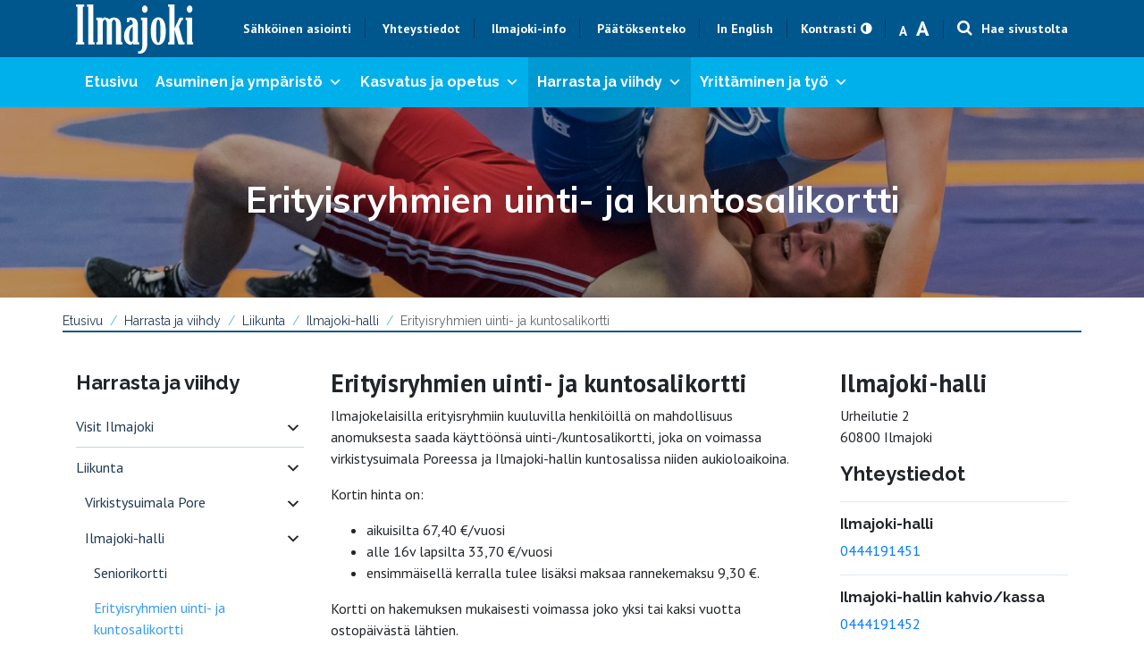

--- FILE ---
content_type: text/html; charset=UTF-8
request_url: https://ilmajoki.fi/harrasta-ja-viihdy/liikunta/ilmajoki-halli/erityisryhmien-uinti-ja-kuntosalikortti/
body_size: 22754
content:
<!DOCTYPE html>
<html lang="fi" prefix="og: https://ogp.me/ns#">
<head>
<title>Erityisryhmien uinti- ja kuntosalikortti - Ilmajoki</title>
<link data-rocket-prefetch href="https://fonts.googleapis.com" rel="dns-prefetch">
<link data-rocket-prefetch href="https://www.google-analytics.com" rel="dns-prefetch">
<link data-rocket-prefetch href="https://www.googletagmanager.com" rel="dns-prefetch">
<link data-rocket-preload as="style" href="https://fonts.googleapis.com/css?family=Raleway%3A400%2C700%7COpen%20Sans%3A300italic%2C400italic%2C600italic%2C300%2C400%2C600%7CSource%20Sans%20Pro%3A400%2C600%7CPT%20Sans%3A400%2C700%7CMuli%3A400%2C700&#038;subset=latin%2Clatin-ext&#038;display=swap" rel="preload">
<link href="https://fonts.googleapis.com/css?family=Raleway%3A400%2C700%7COpen%20Sans%3A300italic%2C400italic%2C600italic%2C300%2C400%2C600%7CSource%20Sans%20Pro%3A400%2C600%7CPT%20Sans%3A400%2C700%7CMuli%3A400%2C700&#038;subset=latin%2Clatin-ext&#038;display=swap" media="print" onload="this.media=&#039;all&#039;" rel="stylesheet">
<noscript data-wpr-hosted-gf-parameters=""><link rel="stylesheet" href="https://fonts.googleapis.com/css?family=Raleway%3A400%2C700%7COpen%20Sans%3A300italic%2C400italic%2C600italic%2C300%2C400%2C600%7CSource%20Sans%20Pro%3A400%2C600%7CPT%20Sans%3A400%2C700%7CMuli%3A400%2C700&#038;subset=latin%2Clatin-ext&#038;display=swap"></noscript>
<style id="rocket-critical-css">input:-webkit-autofill{-webkit-box-shadow:0 0 0 30px white inset}ul{box-sizing:border-box}:root{--wp--preset--font-size--normal:16px;--wp--preset--font-size--huge:42px}#mega-menu-wrap-navigation-menu,#mega-menu-wrap-navigation-menu #mega-menu-navigation-menu,#mega-menu-wrap-navigation-menu #mega-menu-navigation-menu ul.mega-sub-menu,#mega-menu-wrap-navigation-menu #mega-menu-navigation-menu li.mega-menu-item,#mega-menu-wrap-navigation-menu #mega-menu-navigation-menu li.mega-menu-row,#mega-menu-wrap-navigation-menu #mega-menu-navigation-menu li.mega-menu-column,#mega-menu-wrap-navigation-menu #mega-menu-navigation-menu a.mega-menu-link{border-radius:0;box-shadow:none;background:none;border:0;bottom:auto;box-sizing:border-box;clip:auto;color:#666;display:block;float:none;font-family:inherit;font-size:14px;height:auto;left:auto;line-height:1.7;list-style-type:none;margin:0;min-height:auto;max-height:none;min-width:auto;max-width:none;opacity:1;outline:none;overflow:visible;padding:0;position:relative;right:auto;text-align:left;text-decoration:none;text-indent:0;text-transform:none;transform:none;top:auto;vertical-align:baseline;visibility:inherit;width:auto;word-wrap:break-word;white-space:normal}#mega-menu-wrap-navigation-menu:before,#mega-menu-wrap-navigation-menu #mega-menu-navigation-menu:before,#mega-menu-wrap-navigation-menu #mega-menu-navigation-menu ul.mega-sub-menu:before,#mega-menu-wrap-navigation-menu #mega-menu-navigation-menu li.mega-menu-item:before,#mega-menu-wrap-navigation-menu #mega-menu-navigation-menu li.mega-menu-row:before,#mega-menu-wrap-navigation-menu #mega-menu-navigation-menu li.mega-menu-column:before,#mega-menu-wrap-navigation-menu #mega-menu-navigation-menu a.mega-menu-link:before,#mega-menu-wrap-navigation-menu:after,#mega-menu-wrap-navigation-menu #mega-menu-navigation-menu:after,#mega-menu-wrap-navigation-menu #mega-menu-navigation-menu ul.mega-sub-menu:after,#mega-menu-wrap-navigation-menu #mega-menu-navigation-menu li.mega-menu-item:after,#mega-menu-wrap-navigation-menu #mega-menu-navigation-menu li.mega-menu-row:after,#mega-menu-wrap-navigation-menu #mega-menu-navigation-menu li.mega-menu-column:after,#mega-menu-wrap-navigation-menu #mega-menu-navigation-menu a.mega-menu-link:after{display:none}#mega-menu-wrap-navigation-menu{border-radius:0}@media only screen and (min-width:1200px){#mega-menu-wrap-navigation-menu{background:#00b0eb}}#mega-menu-wrap-navigation-menu #mega-menu-navigation-menu{visibility:visible;text-align:left;padding:0px 0px 0px 0px}#mega-menu-wrap-navigation-menu #mega-menu-navigation-menu a.mega-menu-link{display:inline}#mega-menu-wrap-navigation-menu #mega-menu-navigation-menu li.mega-menu-item>ul.mega-sub-menu{display:block;visibility:hidden;opacity:1}@media only screen and (max-width:1199px){#mega-menu-wrap-navigation-menu #mega-menu-navigation-menu li.mega-menu-item>ul.mega-sub-menu{display:none;visibility:visible;opacity:1}}@media only screen and (min-width:1200px){#mega-menu-wrap-navigation-menu #mega-menu-navigation-menu[data-effect="fade"] li.mega-menu-item>ul.mega-sub-menu{opacity:0}}#mega-menu-wrap-navigation-menu #mega-menu-navigation-menu li.mega-menu-item.mega-menu-megamenu ul.mega-sub-menu ul.mega-sub-menu{visibility:inherit;opacity:1;display:block}#mega-menu-wrap-navigation-menu #mega-menu-navigation-menu li.mega-menu-item a[class^='dashicons']:before{font-family:dashicons}#mega-menu-wrap-navigation-menu #mega-menu-navigation-menu li.mega-menu-item a.mega-menu-link:before{display:inline-block;font:inherit;font-family:dashicons;position:static;margin:0 6px 0 0px;vertical-align:top;-webkit-font-smoothing:antialiased;-moz-osx-font-smoothing:grayscale;color:inherit;background:transparent;height:auto;width:auto;top:auto}#mega-menu-wrap-navigation-menu #mega-menu-navigation-menu>li.mega-menu-megamenu.mega-menu-item{position:static}#mega-menu-wrap-navigation-menu #mega-menu-navigation-menu>li.mega-menu-item{margin:0 0px 0 0;display:inline-block;height:auto;vertical-align:middle}#mega-menu-wrap-navigation-menu #mega-menu-navigation-menu>li.mega-menu-item.mega-current-menu-ancestor>a.mega-menu-link,#mega-menu-wrap-navigation-menu #mega-menu-navigation-menu>li.mega-menu-item.mega-current-page-ancestor>a.mega-menu-link{background:#009ad3;color:#fff;font-weight:bold;text-decoration:none;border-color:#fff}@media only screen and (max-width:1199px){#mega-menu-wrap-navigation-menu #mega-menu-navigation-menu>li.mega-menu-item.mega-current-menu-ancestor>a.mega-menu-link,#mega-menu-wrap-navigation-menu #mega-menu-navigation-menu>li.mega-menu-item.mega-current-page-ancestor>a.mega-menu-link{color:#fff;background:#009ad3}}#mega-menu-wrap-navigation-menu #mega-menu-navigation-menu>li.mega-menu-item>a.mega-menu-link{line-height:56px;height:56px;padding:0px 10px 0px 10px;vertical-align:baseline;width:auto;display:block;color:#fff;text-transform:none;text-decoration:none;text-align:left;text-decoration:none;background:rgba(255,255,255,0);border:0;border-radius:0;font-family:Raleway;font-size:16px;font-weight:bold;outline:none}@media only screen and (max-width:1199px){#mega-menu-wrap-navigation-menu #mega-menu-navigation-menu>li.mega-menu-item{display:list-item;margin:0;clear:both;border:0}#mega-menu-wrap-navigation-menu #mega-menu-navigation-menu>li.mega-menu-item>a.mega-menu-link{border-radius:0;border:0;margin:0;line-height:40px;height:40px;padding:0 10px;background:transparent;text-align:left;color:#135489;font-size:14px}}#mega-menu-wrap-navigation-menu #mega-menu-navigation-menu li.mega-menu-megamenu>ul.mega-sub-menu>li.mega-menu-row{width:100%;float:left}#mega-menu-wrap-navigation-menu #mega-menu-navigation-menu li.mega-menu-megamenu>ul.mega-sub-menu>li.mega-menu-row .mega-menu-column{float:left;min-height:1px}@media only screen and (min-width:1200px){#mega-menu-wrap-navigation-menu #mega-menu-navigation-menu li.mega-menu-megamenu>ul.mega-sub-menu>li.mega-menu-row>ul.mega-sub-menu>li.mega-menu-columns-3-of-12{width:25%}}@media only screen and (max-width:1199px){#mega-menu-wrap-navigation-menu #mega-menu-navigation-menu li.mega-menu-megamenu>ul.mega-sub-menu>li.mega-menu-row>ul.mega-sub-menu>li.mega-menu-column{width:100%;clear:both}}#mega-menu-wrap-navigation-menu #mega-menu-navigation-menu li.mega-menu-megamenu>ul.mega-sub-menu>li.mega-menu-row .mega-menu-column>ul.mega-sub-menu>li.mega-menu-item{padding:15px 15px 15px 15px;width:100%}#mega-menu-wrap-navigation-menu #mega-menu-navigation-menu>li.mega-menu-megamenu>ul.mega-sub-menu{z-index:999;border-radius:0;background:#edf2f7;border:0;padding:0px 0px 0px 0px;position:absolute;width:100%;max-width:none;left:0;box-shadow:0px 0px 5px 3px rgba(0,0,0,0.1)}@media only screen and (max-width:1199px){#mega-menu-wrap-navigation-menu #mega-menu-navigation-menu>li.mega-menu-megamenu>ul.mega-sub-menu{float:left;position:static;width:100%}}@media only screen and (min-width:1200px){#mega-menu-wrap-navigation-menu #mega-menu-navigation-menu>li.mega-menu-megamenu>ul.mega-sub-menu li.mega-menu-columns-3-of-12{width:25%}}#mega-menu-wrap-navigation-menu #mega-menu-navigation-menu>li.mega-menu-megamenu>ul.mega-sub-menu li.mega-menu-column>ul.mega-sub-menu>li.mega-menu-item{color:#666;font-family:inherit;font-size:14px;display:block;float:left;clear:none;padding:15px 15px 15px 15px;vertical-align:top}#mega-menu-wrap-navigation-menu #mega-menu-navigation-menu>li.mega-menu-megamenu>ul.mega-sub-menu li.mega-menu-column>ul.mega-sub-menu>li.mega-menu-item>a.mega-menu-link{color:#399cf0;font-family:inherit;font-size:16px;text-transform:none;text-decoration:none;font-weight:bold;text-align:left;margin:0px 0px 0px 0px;padding:0px 0px 0px 0px;vertical-align:top;display:block;border:0}#mega-menu-wrap-navigation-menu #mega-menu-navigation-menu>li.mega-menu-megamenu>ul.mega-sub-menu li.mega-menu-column>ul.mega-sub-menu>li.mega-menu-item li.mega-menu-item>a.mega-menu-link{color:#203952;font-family:inherit;font-size:14px;text-transform:none;text-decoration:none;font-weight:normal;text-align:left;margin:0px 0px 0px 0px;padding:0px 0px 0px 0px;vertical-align:top;display:block;border:0}@media only screen and (max-width:1199px){#mega-menu-wrap-navigation-menu #mega-menu-navigation-menu>li.mega-menu-megamenu>ul.mega-sub-menu{border:0;padding:10px;border-radius:0}}#mega-menu-wrap-navigation-menu #mega-menu-navigation-menu li.mega-menu-item-has-children>a.mega-menu-link>span.mega-indicator:after{content:'\f347';font-family:dashicons;font-weight:normal;display:inline-block;margin:0 0 0 6px;vertical-align:top;-webkit-font-smoothing:antialiased;-moz-osx-font-smoothing:grayscale;transform:rotate(0);color:inherit;position:relative;background:transparent;height:auto;width:auto;right:auto;line-height:inherit}#mega-menu-wrap-navigation-menu #mega-menu-navigation-menu li.mega-menu-item-has-children>a.mega-menu-link>span.mega-indicator{display:inline;height:auto;width:auto;background:transparent;position:relative;left:auto;min-width:auto;line-height:inherit;color:inherit;font-size:inherit;padding:0}#mega-menu-wrap-navigation-menu #mega-menu-navigation-menu li.mega-menu-item-has-children li.mega-menu-item-has-children>a.mega-menu-link>span.mega-indicator{float:right}@media only screen and (max-width:1199px){#mega-menu-wrap-navigation-menu #mega-menu-navigation-menu li.mega-menu-item-has-children>a.mega-menu-link>span.mega-indicator{float:right}}#mega-menu-wrap-navigation-menu #mega-menu-navigation-menu li.mega-menu-megamenu:not(.mega-menu-tabbed) li.mega-menu-item-has-children:not(.mega-collapse-children)>a.mega-menu-link>span.mega-indicator{display:none}@media only screen and (min-width:1200px){#mega-menu-wrap-navigation-menu #mega-menu-navigation-menu li.mega-hide-on-desktop{display:none}}@media only screen and (max-width:1199px){#mega-menu-wrap-navigation-menu:after{content:"";display:table;clear:both}}#mega-menu-wrap-navigation-menu .mega-menu-toggle{display:none;z-index:1;background:#00b0eb;border-radius:2px 2px 2px 2px;line-height:50px;height:50px;text-align:left;outline:none;white-space:nowrap}@media only screen and (max-width:1199px){#mega-menu-wrap-navigation-menu .mega-menu-toggle{display:-webkit-box;display:-ms-flexbox;display:-webkit-flex;display:flex}}#mega-menu-wrap-navigation-menu .mega-menu-toggle .mega-toggle-blocks-left,#mega-menu-wrap-navigation-menu .mega-menu-toggle .mega-toggle-blocks-center,#mega-menu-wrap-navigation-menu .mega-menu-toggle .mega-toggle-blocks-right{display:-webkit-box;display:-ms-flexbox;display:-webkit-flex;display:flex;-ms-flex-preferred-size:33.33%;-webkit-flex-basis:33.33%;flex-basis:33.33%}#mega-menu-wrap-navigation-menu .mega-menu-toggle .mega-toggle-blocks-left{-webkit-box-flex:1;-ms-flex:1;-webkit-flex:1;flex:1;-webkit-box-pack:start;-ms-flex-pack:start;-webkit-justify-content:flex-start;justify-content:flex-start}#mega-menu-wrap-navigation-menu .mega-menu-toggle .mega-toggle-blocks-left .mega-toggle-block{margin-left:6px}#mega-menu-wrap-navigation-menu .mega-menu-toggle .mega-toggle-blocks-left .mega-toggle-block:only-child{margin-right:6px}#mega-menu-wrap-navigation-menu .mega-menu-toggle .mega-toggle-blocks-center{-webkit-box-pack:center;-ms-flex-pack:center;-webkit-justify-content:center;justify-content:center}#mega-menu-wrap-navigation-menu .mega-menu-toggle .mega-toggle-blocks-right{-webkit-box-flex:1;-ms-flex:1;-webkit-flex:1;flex:1;-webkit-box-pack:end;-ms-flex-pack:end;-webkit-justify-content:flex-end;justify-content:flex-end}#mega-menu-wrap-navigation-menu .mega-menu-toggle .mega-toggle-blocks-right .mega-toggle-block{margin-right:6px}#mega-menu-wrap-navigation-menu .mega-menu-toggle .mega-toggle-blocks-right .mega-toggle-block:only-child{margin-left:6px}#mega-menu-wrap-navigation-menu .mega-menu-toggle .mega-toggle-block{display:-webkit-box;display:-ms-flexbox;display:-webkit-flex;display:flex;height:100%;outline:0;-webkit-align-self:center;-ms-flex-item-align:center;align-self:center;-ms-flex-negative:0;-webkit-flex-shrink:0;flex-shrink:0}@media only screen and (max-width:1199px){#mega-menu-wrap-navigation-menu .mega-menu-toggle+#mega-menu-navigation-menu{background:#edf2f7;padding:0px 0px 0px 0px;display:none;position:absolute;width:100%;z-index:9999999}}#mega-menu-wrap-navigation-menu .mega-menu-toggle .mega-toggle-block-2:after{content:'\f333';font-family:'dashicons';font-size:28px;color:#fff;margin:0 0 0 5px}#mega-menu-wrap-navigation-menu .mega-menu-toggle .mega-toggle-block-2 .mega-toggle-label{color:#fff;font-size:16px}#mega-menu-wrap-navigation-menu .mega-menu-toggle .mega-toggle-block-2 .mega-toggle-label .mega-toggle-label-open{display:none}#mega-menu-wrap-navigation-menu .mega-menu-toggle .mega-toggle-block-2 .mega-toggle-label .mega-toggle-label-closed{display:inline}#mega-menu-wrap-navigation-menu #mega-menu-navigation-menu li#mega-menu-item-510>a.mega-menu-link:before{font-size:18px}#mega-menu-wrap-navigation-menu #mega-menu-navigation-menu li#mega-menu-item-510>a.mega-menu-link:before{color:#fff}#mega-menu-wrap-navigation-menu #mega-menu-navigation-menu li#mega-menu-item-729>a.mega-menu-link{font-size:13px}#mega-menu-wrap-navigation-menu #mega-menu-navigation-menu li#mega-menu-item-599>a.mega-menu-link{font-size:13px;border-color:#d1e2ec;border-style:solid;border-top-width:1px}#mega-menu-wrap-navigation-menu #mega-menu-navigation-menu li#mega-menu-item-9230>a.mega-menu-link{font-size:13px;border-color:#d1e2ec;border-style:solid;border-top-width:1px}#mega-menu-wrap-navigation-menu{clear:both}:root{--blue:#007bff;--indigo:#6610f2;--purple:#6f42c1;--pink:#e83e8c;--red:#dc3545;--orange:#fd7e14;--yellow:#ffc107;--green:#28a745;--teal:#20c997;--cyan:#17a2b8;--white:#fff;--gray:#6c757d;--gray-dark:#343a40;--primary:#007bff;--secondary:#6c757d;--success:#28a745;--info:#17a2b8;--warning:#ffc107;--danger:#dc3545;--light:#f8f9fa;--dark:#343a40;--breakpoint-xs:0;--breakpoint-sm:576px;--breakpoint-md:768px;--breakpoint-lg:992px;--breakpoint-xl:1200px;--font-family-sans-serif:-apple-system,BlinkMacSystemFont,"Segoe UI",Roboto,"Helvetica Neue",Arial,"Noto Sans",sans-serif,"Apple Color Emoji","Segoe UI Emoji","Segoe UI Symbol","Noto Color Emoji";--font-family-monospace:SFMono-Regular,Menlo,Monaco,Consolas,"Liberation Mono","Courier New",monospace}*,::after,::before{box-sizing:border-box}html{font-family:sans-serif;line-height:1.15;-webkit-text-size-adjust:100%}nav{display:block}body{margin:0;font-family:-apple-system,BlinkMacSystemFont,"Segoe UI",Roboto,"Helvetica Neue",Arial,"Noto Sans",sans-serif,"Apple Color Emoji","Segoe UI Emoji","Segoe UI Symbol","Noto Color Emoji";font-size:1rem;font-weight:400;line-height:1.5;color:#212529;text-align:left;background-color:#fff}h1,h2,h5{margin-top:0;margin-bottom:.5rem}p{margin-top:0;margin-bottom:1rem}ul{margin-top:0;margin-bottom:1rem}ul ul{margin-bottom:0}strong{font-weight:bolder}a{color:#007bff;text-decoration:none;background-color:transparent}img{vertical-align:middle;border-style:none}button{border-radius:0}button,input,textarea{margin:0;font-family:inherit;font-size:inherit;line-height:inherit}button,input{overflow:visible}button{text-transform:none}[type=button],[type=submit],button{-webkit-appearance:button}[type=button]::-moz-focus-inner,[type=submit]::-moz-focus-inner,button::-moz-focus-inner{padding:0;border-style:none}textarea{overflow:auto;resize:vertical}::-webkit-file-upload-button{font:inherit;-webkit-appearance:button}h1,h2,h5{margin-bottom:.5rem;font-weight:500;line-height:1.2}h1{font-size:2.5rem}h2{font-size:2rem}h5{font-size:1.25rem}.container,.container-fluid{width:100%;padding-right:15px;padding-left:15px;margin-right:auto;margin-left:auto}@media (min-width:576px){.container{max-width:540px}}@media (min-width:768px){.container{max-width:720px}}@media (min-width:992px){.container{max-width:960px}}@media (min-width:1200px){.container{max-width:1140px}}.row{display:-ms-flexbox;display:flex;-ms-flex-wrap:wrap;flex-wrap:wrap;margin-right:-15px;margin-left:-15px}.col-12,.col-lg-3,.col-lg-6{position:relative;width:100%;padding-right:15px;padding-left:15px}.col-12{-ms-flex:0 0 100%;flex:0 0 100%;max-width:100%}@media (min-width:992px){.col-lg-3{-ms-flex:0 0 25%;flex:0 0 25%;max-width:25%}.col-lg-6{-ms-flex:0 0 50%;flex:0 0 50%;max-width:50%}}.collapse:not(.show){display:none}.navbar{position:relative;display:-ms-flexbox;display:flex;-ms-flex-wrap:wrap;flex-wrap:wrap;-ms-flex-align:center;align-items:center;-ms-flex-pack:justify;justify-content:space-between;padding:.5rem 1rem}.navbar-brand{display:inline-block;padding-top:.3125rem;padding-bottom:.3125rem;margin-right:1rem;font-size:1.25rem;line-height:inherit;white-space:nowrap}.navbar-toggler{padding:.25rem .75rem;font-size:1.25rem;line-height:1;background-color:transparent;border:1px solid transparent;border-radius:.25rem}.navbar-toggler-icon{display:inline-block;width:1.5em;height:1.5em;vertical-align:middle;content:"";background:no-repeat center center;background-size:100% 100%}@media (min-width:992px){.navbar-expand-lg{-ms-flex-flow:row nowrap;flex-flow:row nowrap;-ms-flex-pack:start;justify-content:flex-start}}.carousel-caption{position:absolute;right:15%;bottom:20px;left:15%;z-index:10;padding-top:20px;padding-bottom:20px;color:#fff;text-align:center}.d-none{display:none!important}@media (min-width:992px){.d-lg-block{display:block!important}}.sr-only{position:absolute;width:1px;height:1px;padding:0;margin:-1px;overflow:hidden;clip:rect(0,0,0,0);white-space:nowrap;border:0}body{font-family:'PT Sans',sans-serif;font-size:1rem}h1{font-family:'Muli',sans-serif;font-weight:bold}h2,h5{font-family:'PT Sans',sans-serif;font-weight:bold}.content{position:relative;z-index:1;background-color:#fff}.navigation-container+*:not(.parallax){margin-top:120px}.navigation-container .navbar-brand{display:none}.topbar-container{font-family:'PT Sans',sans-serif!important;font-weight:bold;font-size:0.88rem;background-color:#00578d;z-index:19999;width:100%;position:fixed;top:0}.topbar-container>.container>.topbar>.navbar-top>.menu-item a{color:#fff;border-right:1px solid #0D355D;padding:2px 15px}.topbar-container>.container>.topbar{display:flex;align-items:center}.topbar-container>.container>.topbar>.navbar-top{margin-left:auto!important}.topbar-container>.container>.topbar .d-none{padding:0 10px;color:#fff}.topbar-container>.container>.topbar .d-none>a{color:#fff}.topbar-container>.container>.topbar .d-none>.textsize-smaller{padding:0 5px;font-size:0.9375rem}.topbar-container>.container>.topbar .d-none>.textsize-bigger{font-size:1.5rem;padding:0 5px}.topbar-container>.container>.topbar .topbar-contrast{border-right:1px solid #0D355D;padding:0 15px}.topbar-container>.container>.topbar .topbar-contrast>a::after{content:"\f042";font-family:"Fontawesome";color:#fff;margin-left:5px}.topbar-container>.container{position:static!important}.topbar-container>.container>.topbar .searchform-1>form{width:100%;top:0;height:0;transform:none;text-align:center}.topbar-container>.container>.topbar .searchform-1{position:static;padding-left:15px;border-left:1px solid #0D355D}.topbar-container>.container>.topbar .searchform-1>form>input[type="text"]{width:400px;height:100%;text-align:left;max-width:calc(100% - 34px);border:none;font-style:normal;font-size:1.125rem;font-weight:bold}.topbar-container>.container>.topbar .searchform-1>form>button[type="submit"]{top:18px;right:55%;background-color:transparent;display:inline-block;position:static}.topbar-container>.container>.topbar .searchform-1 .fa{color:#fff;margin-right:10px;font-size:1.125rem}.topbar-container>.container>.topbar .searchform-1>.search-toggle{color:#fff}.topbar-container>.container>.topbar .mobile-search{width:100%}.topbar-container>.container>.topbar .mobile-search input{width:88%}.topbar-container>.container>.topbar .mobile-search button{width:10%}.navigation-container{font-family:'Raleway',sans-serif;font-weight:bold;font-size:1rem;background-color:#00b0eb!important;z-index:19999;width:100%;top:64px;position:fixed}.navigation-container .navbar{padding:0}.banner-container .owl-carousel-item>.container{display:flex;height:100%;align-items:center;justify-content:center}.banner-container .owl-carousel-item::after{content:"";background-color:#000;position:absolute;top:0;left:0;width:100%;height:100%;opacity:0.3}.banner-container .owl-carousel-item .carousel-caption{position:static}.crumbtrail-container{margin-bottom:40px;font-family:'Raleway',sans-serif;font-size:0.875rem}.crumbtrail-container>.container{border-bottom:2px solid #135489;padding:16px 0 0}.crumbtrail-container>.container>a{color:#203952}.crumbtrail-container>.container .crumbtrail-separator{color:#57B5EF}.alasivut .content-3_6_3{margin:40px 0}.alasivut .col-text>h2{font-size:1.75rem}.alasivut .col-relational_navigation .content-nav-title{font-family:'Raleway',sans-serif;font-weight:bold;font-size:1.375rem;margin-bottom:10px}.alasivut .col-relational_navigation .content-nav-title>a{color:#212529}.alasivut .col-relational_navigation .content-nav>.menu-item{border-bottom:1px solid #C3D5E0;padding:10px 0}.alasivut .col-relational_navigation>nav>.menu-sidenavi-container .nav-toggle{transform:rotate(0deg);transform-origin:center center;padding-right:3px}.alasivut .col-relational_navigation .content-nav>li a{color:#203952}.alasivut .col-relational_navigation .content-nav .sub-menu>li a{color:#203952}.alasivut .col-relational_navigation .content-nav .sub-menu>li{padding-top:15px}.alasivut .col-relational_navigation .content-nav .sub-menu>.current-menu-item>a{color:#399CF0}.alasivut .col-relational_navigation .navbar-toggler{display:none}.alasivut .col-relational_navigation .navbar-toggler-icon{color:#fff;font-size:1.5625rem;width:auto;height:auto}.alasivut .col-relational_navigation .navbar-toggler-icon>i{vertical-align:middle}@media (min-width:992px) and (max-width:1199px){#mega-menu-wrap-navigation-menu #mega-menu-navigation-menu>li.mega-menu-item>a.mega-menu-link{font-size:14px}}@media (max-width:1199px){.topbar-container>.container>.topbar{flex-wrap:wrap}.topbar-container>.container>.topbar .mobile-search{display:none}.topbar-container #menu-topbar>li:not(:nth-child(2)){display:none}.navigation-container,.topbar-container{position:static}.navigation-container .navbar{display:block}.navigation-container .navbar>.navbar-brand{display:none}}@media (min-width:992px){.topbar-container>.container>.topbar .mobile-search{display:none!important}#menu-relational{display:block}}@media (max-width:991px){.navigation-container+*:not(.parallax){margin-top:0;margin-bottom:50px}.crumbtrail-container{display:none}#mega-menu-wrap-navigation-menu #mega-menu-navigation-menu>li:not(.mega-hide-on-desktop)>a.mega-menu-link{border-bottom:1px solid #D1E2EC}.topbar-container>.container>.topbar>.navbar-top>.menu-item a,.topbar-container>.container>.topbar .searchform-1{border:none;padding:2px 5px}.topbar-container>.container>.topbar .searchform-1>form{display:none}.topbar-container>.container>.topbar .searchform-1>.search-toggle .search-label{display:none}.alasivut .col-relational_navigation{margin-bottom:20px}.alasivut .col-relational_navigation .content-nav-title{background-color:#135489;color:#fff;margin-bottom:0;font-size:15px;padding:10px 15px}.alasivut .col-relational_navigation .content-nav-title>a{color:#fff}.alasivut .col-relational_navigation>nav>.menu-sidenavi-container ul{background-color:#EDF2F7;padding:0 15px}.alasivut .menu-sidenavi-container,.alasivut .col-relational_navigation{position:relative}.alasivut .col-relational_navigation .navbar-toggler{display:block;position:absolute;top:2px;right:5px;z-index:2}.alasivut .collapse:not(.show){display:none}}@media (max-width:575px){h1{font-size:1.7rem}.navigation-container #mega-menu-navigation-menu{margin:0 -15px!important;width:calc(100% + 30px)!important}#mega-menu-wrap-navigation-menu #mega-menu-navigation-menu>li.mega-menu-item>a.mega-menu-link{padding:0px 20px!important}}.topbar-container>.container .navbar-brand>img{max-width:200px}.topbar-container>.container{position:relative}.topbar-container>.container>.topbar>.navbar-top{list-style:none;margin:0;padding:0;display:inline-block}.topbar-container>.container>.topbar>.navbar-top>li{display:inline-block}.searchform-1{display:block;vertical-align:middle;position:relative}.searchform-1>form{width:0px;height:29px;overflow:hidden;display:block;background-color:#fff;position:absolute;right:0px;top:50%;transform:translateY(-50%);z-index:2}.searchform-1>form>input[type=text]{width:217px;height:29px;padding:0 14px;color:#000;font-style:italic;font-weight:500;font-size:15px;border:1px solid #ececec;border-radius:0;-moz-box-shadow:0 0;-ms-box-shadow:0 0;-o-box-shadow:0 0;-webkit-box-shadow:0 0;box-shadow:0 0}.searchform-1>form>button[type=submit]{height:29px;opacity:1;display:block;position:absolute;top:0;right:0;padding:0 10px;border:0;border-radius:0;box-shadow:0 0}.searchform-1>.search-toggle{position:relative;z-index:0}.navigation-container{margin:0 auto;background-color:#414141}.banner-container1 .owl-carousel{display:block!important;opacity:0}.banner-container1 .owl-carousel .owl-stage-outer{position:absolute!important;top:0;left:0;width:100%;height:100%;overflow:hidden}.banner-container1 .owl-carousel.owl-loaded{opacity:1}.banner-container1 .owl-carousel .owl-stage{height:100%;position:absolute;top:0}.banner-container1 .owl-item{position:relative;height:100%}.banner-container1 .owl-item>.owl-carousel-item{position:absolute;top:0;left:0;width:100%;height:100%;background-repeat:no-repeat;background-position:center center;background-size:cover}.banner-container1>div{position:relative}.banner-container1>.container-fluid{padding-left:0;padding-right:0}.owl-carousel,.owl-carousel .owl-item{position:relative}.owl-carousel{display:none;width:100%;z-index:1}.owl-carousel .owl-stage{position:relative;-ms-touch-action:pan-Y;touch-action:manipulation;-moz-backface-visibility:hidden}.owl-carousel .owl-stage:after{content:".";display:block;clear:both;visibility:hidden;line-height:0;height:0}.owl-carousel .owl-stage-outer{position:relative;overflow:hidden;-webkit-transform:translate3d(0,0,0)}.owl-carousel .owl-item{-webkit-backface-visibility:hidden;-moz-backface-visibility:hidden;-ms-backface-visibility:hidden;-webkit-transform:translate3d(0,0,0);-moz-transform:translate3d(0,0,0);-ms-transform:translate3d(0,0,0)}.owl-carousel .owl-item{min-height:1px;float:left;-webkit-backface-visibility:hidden;-webkit-touch-callout:none}.owl-carousel .owl-dots.disabled,.owl-carousel .owl-nav.disabled{display:none}.owl-carousel.owl-loaded{display:block}.owl-carousel .owl-nav button.owl-next,.owl-carousel .owl-nav button.owl-prev{background:0 0;color:inherit;border:none;padding:0!important;font:inherit}.crumbtrail-container .crumbtrail-separator::after{margin:0 8px;content:"/"}.crumbtrail-container .current-page{opacity:0.7}.col-relational_navigation>nav>.menu-sidenavi-container ul{list-style:none;padding:0;margin:0}.col-relational_navigation>nav>.menu-sidenavi-container ul.sub-menu{padding-left:10px}.col-relational_navigation>nav>.menu-sidenavi-container li.menu-item>a{width:calc(100% - 24px);display:inline-block}.col-relational_navigation>nav>.menu-sidenavi-container .nav-toggle{display:inline-block;padding-left:3px;margin-left:auto}.col-relational_navigation>nav>.menu-sidenavi-container .nav-toggle::after{content:"\f347";font-family:dashicons;font-size:18px;line-height:21px;vertical-align:middle}</style><link rel="preload" data-rocket-preload as="image" href="https://ilmajoki.fi/wp-content/uploads/2020/02/Metsomakipaini-1920x320.jpg" fetchpriority="high">
	<meta charset="utf-8">
	<meta name="viewport" content="width=device-width, initial-scale=1, shrink-to-fit=no">

	

	
<!-- Search Engine Optimization by Rank Math - https://rankmath.com/ -->
<meta name="robots" content="follow, index, max-snippet:-1, max-video-preview:-1, max-image-preview:large"/>
<link rel="canonical" href="https://ilmajoki.fi/harrasta-ja-viihdy/liikunta/ilmajoki-halli/erityisryhmien-uinti-ja-kuntosalikortti/" />
<meta property="og:locale" content="fi_FI" />
<meta property="og:type" content="article" />
<meta property="og:title" content="Erityisryhmien uinti- ja kuntosalikortti - Ilmajoki" />
<meta property="og:url" content="https://ilmajoki.fi/harrasta-ja-viihdy/liikunta/ilmajoki-halli/erityisryhmien-uinti-ja-kuntosalikortti/" />
<meta property="og:site_name" content="Ilmajoki" />
<meta property="og:updated_time" content="2025-02-26T09:28:29+02:00" />
<meta property="og:image" content="https://ilmajoki.fi/wp-content/uploads/2020/03/DJI_0198-1024x767.jpg" />
<meta property="og:image:secure_url" content="https://ilmajoki.fi/wp-content/uploads/2020/03/DJI_0198-1024x767.jpg" />
<meta property="og:image:width" content="1024" />
<meta property="og:image:height" content="767" />
<meta property="og:image:alt" content="Erityisryhmien uinti- ja kuntosalikortti" />
<meta property="og:image:type" content="image/jpeg" />
<meta property="article:published_time" content="2020-01-23T12:41:35+02:00" />
<meta property="article:modified_time" content="2025-02-26T09:28:29+02:00" />
<meta name="twitter:card" content="summary_large_image" />
<meta name="twitter:title" content="Erityisryhmien uinti- ja kuntosalikortti - Ilmajoki" />
<meta name="twitter:image" content="https://ilmajoki.fi/wp-content/uploads/2020/03/DJI_0198-1024x767.jpg" />
<meta name="twitter:label1" content="Time to read" />
<meta name="twitter:data1" content="Less than a minute" />
<script type="application/ld+json" class="rank-math-schema">{"@context":"https://schema.org","@graph":[{"@type":"Organization","@id":"https://ilmajoki.fi/#organization","name":"Ilmajoen kunta","url":"http://ilmajoki.fi"},{"@type":"WebSite","@id":"https://ilmajoki.fi/#website","url":"https://ilmajoki.fi","name":"Ilmajoen kunta","publisher":{"@id":"https://ilmajoki.fi/#organization"},"inLanguage":"fi"},{"@type":"ImageObject","@id":"https://ilmajoki.fi/wp-content/uploads/2020/03/DJI_0198-scaled.jpg","url":"https://ilmajoki.fi/wp-content/uploads/2020/03/DJI_0198-scaled.jpg","width":"2560","height":"1919","inLanguage":"fi"},{"@type":"BreadcrumbList","@id":"https://ilmajoki.fi/harrasta-ja-viihdy/liikunta/ilmajoki-halli/erityisryhmien-uinti-ja-kuntosalikortti/#breadcrumb","itemListElement":[{"@type":"ListItem","position":"1","item":{"@id":"https://ilmajoki.fi","name":"Etusivu"}},{"@type":"ListItem","position":"2","item":{"@id":"https://ilmajoki.fi/harrasta-ja-viihdy/","name":"Harrasta ja viihdy"}},{"@type":"ListItem","position":"3","item":{"@id":"https://ilmajoki.fi/harrasta-ja-viihdy/liikunta/","name":"Liikunta"}},{"@type":"ListItem","position":"4","item":{"@id":"https://ilmajoki.fi/harrasta-ja-viihdy/liikunta/ilmajoki-halli/","name":"Ilmajoki-halli"}},{"@type":"ListItem","position":"5","item":{"@id":"https://ilmajoki.fi/harrasta-ja-viihdy/liikunta/ilmajoki-halli/erityisryhmien-uinti-ja-kuntosalikortti/","name":"Erityisryhmien uinti- ja kuntosalikortti"}}]},{"@type":"WebPage","@id":"https://ilmajoki.fi/harrasta-ja-viihdy/liikunta/ilmajoki-halli/erityisryhmien-uinti-ja-kuntosalikortti/#webpage","url":"https://ilmajoki.fi/harrasta-ja-viihdy/liikunta/ilmajoki-halli/erityisryhmien-uinti-ja-kuntosalikortti/","name":"Erityisryhmien uinti- ja kuntosalikortti - Ilmajoki","datePublished":"2020-01-23T12:41:35+02:00","dateModified":"2025-02-26T09:28:29+02:00","isPartOf":{"@id":"https://ilmajoki.fi/#website"},"primaryImageOfPage":{"@id":"https://ilmajoki.fi/wp-content/uploads/2020/03/DJI_0198-scaled.jpg"},"inLanguage":"fi","breadcrumb":{"@id":"https://ilmajoki.fi/harrasta-ja-viihdy/liikunta/ilmajoki-halli/erityisryhmien-uinti-ja-kuntosalikortti/#breadcrumb"}},{"@type":"Article","headline":"Erityisryhmien uinti- ja kuntosalikortti - Ilmajoki","datePublished":"2020-01-23T12:41:35+02:00","dateModified":"2025-02-26T09:28:29+02:00","author":{"@type":"Person","name":"sonja"},"name":"Erityisryhmien uinti- ja kuntosalikortti - Ilmajoki","@id":"https://ilmajoki.fi/harrasta-ja-viihdy/liikunta/ilmajoki-halli/erityisryhmien-uinti-ja-kuntosalikortti/#schema-2412067","isPartOf":{"@id":"https://ilmajoki.fi/harrasta-ja-viihdy/liikunta/ilmajoki-halli/erityisryhmien-uinti-ja-kuntosalikortti/#webpage"},"publisher":{"@id":"https://ilmajoki.fi/#organization"},"image":{"@id":"https://ilmajoki.fi/wp-content/uploads/2020/03/DJI_0198-scaled.jpg"},"inLanguage":"fi","mainEntityOfPage":{"@id":"https://ilmajoki.fi/harrasta-ja-viihdy/liikunta/ilmajoki-halli/erityisryhmien-uinti-ja-kuntosalikortti/#webpage"}}]}</script>
<!-- /Rank Math WordPress SEO plugin -->

<link rel='dns-prefetch' href='//fonts.googleapis.com' />
<link href='https://fonts.gstatic.com' crossorigin rel='preconnect' />
<link rel="alternate" title="oEmbed (JSON)" type="application/json+oembed" href="https://ilmajoki.fi/wp-json/oembed/1.0/embed?url=https%3A%2F%2Filmajoki.fi%2Fharrasta-ja-viihdy%2Fliikunta%2Filmajoki-halli%2Ferityisryhmien-uinti-ja-kuntosalikortti%2F" />
<link rel="alternate" title="oEmbed (XML)" type="text/xml+oembed" href="https://ilmajoki.fi/wp-json/oembed/1.0/embed?url=https%3A%2F%2Filmajoki.fi%2Fharrasta-ja-viihdy%2Fliikunta%2Filmajoki-halli%2Ferityisryhmien-uinti-ja-kuntosalikortti%2F&#038;format=xml" />
<style id='wp-img-auto-sizes-contain-inline-css' type='text/css'>
img:is([sizes=auto i],[sizes^="auto," i]){contain-intrinsic-size:3000px 1500px}
/*# sourceURL=wp-img-auto-sizes-contain-inline-css */
</style>
<link data-minify="1" rel='preload'  href='https://ilmajoki.fi/wp-content/cache/min/1/wp-content/plugins/formidable/css/formidableforms1.css?ver=1762430790' data-rocket-async="style" as="style" onload="this.onload=null;this.rel='stylesheet'" onerror="this.removeAttribute('data-rocket-async')"  type='text/css' media='all' />
<style id='wp-emoji-styles-inline-css' type='text/css'>

	img.wp-smiley, img.emoji {
		display: inline !important;
		border: none !important;
		box-shadow: none !important;
		height: 1em !important;
		width: 1em !important;
		margin: 0 0.07em !important;
		vertical-align: -0.1em !important;
		background: none !important;
		padding: 0 !important;
	}
/*# sourceURL=wp-emoji-styles-inline-css */
</style>
<style id='classic-theme-styles-inline-css' type='text/css'>
/*! This file is auto-generated */
.wp-block-button__link{color:#fff;background-color:#32373c;border-radius:9999px;box-shadow:none;text-decoration:none;padding:calc(.667em + 2px) calc(1.333em + 2px);font-size:1.125em}.wp-block-file__button{background:#32373c;color:#fff;text-decoration:none}
/*# sourceURL=/wp-includes/css/classic-themes.min.css */
</style>
<link rel='preload'  href='https://ilmajoki.fi/wp-includes/css/dist/components/style.min.css?ver=6.9' data-rocket-async="style" as="style" onload="this.onload=null;this.rel='stylesheet'" onerror="this.removeAttribute('data-rocket-async')"  type='text/css' media='all' />
<link rel='preload'  href='https://ilmajoki.fi/wp-includes/css/dist/preferences/style.min.css?ver=6.9' data-rocket-async="style" as="style" onload="this.onload=null;this.rel='stylesheet'" onerror="this.removeAttribute('data-rocket-async')"  type='text/css' media='all' />
<link rel='preload'  href='https://ilmajoki.fi/wp-includes/css/dist/block-editor/style.min.css?ver=6.9' data-rocket-async="style" as="style" onload="this.onload=null;this.rel='stylesheet'" onerror="this.removeAttribute('data-rocket-async')"  type='text/css' media='all' />
<link data-minify="1" rel='preload'  href='https://ilmajoki.fi/wp-content/cache/min/1/wp-content/plugins/popup-maker/dist/packages/block-library-style.css?ver=1762430791' data-rocket-async="style" as="style" onload="this.onload=null;this.rel='stylesheet'" onerror="this.removeAttribute('data-rocket-async')"  type='text/css' media='all' />
<link data-minify="1" rel='preload'  href='https://ilmajoki.fi/wp-content/cache/min/1/wp-content/uploads/maxmegamenu/style_fi.css?ver=1762430791' data-rocket-async="style" as="style" onload="this.onload=null;this.rel='stylesheet'" onerror="this.removeAttribute('data-rocket-async')"  type='text/css' media='all' />
<link data-minify="1" rel='preload'  href='https://ilmajoki.fi/wp-content/cache/min/1/wp-includes/css/dashicons.min.css?ver=1762430791' data-rocket-async="style" as="style" onload="this.onload=null;this.rel='stylesheet'" onerror="this.removeAttribute('data-rocket-async')"  type='text/css' media='all' />

<link data-minify="1" rel='preload'  href='https://ilmajoki.fi/wp-content/cache/min/1/wp-content/plugins/megamenu-pro/icons/fontawesome/css/font-awesome.min.css?ver=1762430791' data-rocket-async="style" as="style" onload="this.onload=null;this.rel='stylesheet'" onerror="this.removeAttribute('data-rocket-async')"  type='text/css' media='all' />
<link data-minify="1" rel='preload'  href='https://ilmajoki.fi/wp-content/cache/min/1/wp-content/plugins/megamenu-pro/icons/genericons/genericons/genericons.css?ver=1762430791' data-rocket-async="style" as="style" onload="this.onload=null;this.rel='stylesheet'" onerror="this.removeAttribute('data-rocket-async')"  type='text/css' media='all' />
<link rel='preload'  href='https://ilmajoki.fi/wp-content/themes/jj-net-theme/css/bootstrap.min.css?ver=6.9' data-rocket-async="style" as="style" onload="this.onload=null;this.rel='stylesheet'" onerror="this.removeAttribute('data-rocket-async')"  type='text/css' media='all' />
<link data-minify="1" rel='preload'  href='https://ilmajoki.fi/wp-content/cache/min/1/wp-content/themes/ilmajoki-child/style.css?ver=1762430791' data-rocket-async="style" as="style" onload="this.onload=null;this.rel='stylesheet'" onerror="this.removeAttribute('data-rocket-async')"  type='text/css' media='all' />





<link data-minify="1" rel='preload'  href='https://ilmajoki.fi/wp-content/cache/min/1/wp-content/themes/jj-net-theme/css/font-awesome.min.css?ver=1762430791' data-rocket-async="style" as="style" onload="this.onload=null;this.rel='stylesheet'" onerror="this.removeAttribute('data-rocket-async')"  type='text/css' media='all' />
<link data-minify="1" rel='preload'  href='https://ilmajoki.fi/wp-content/cache/min/1/wp-content/themes/jj-net-theme/style.css?ver=1762430791' data-rocket-async="style" as="style" onload="this.onload=null;this.rel='stylesheet'" onerror="this.removeAttribute('data-rocket-async')"  type='text/css' media='all' />
<link data-minify="1" rel='preload'  href='https://ilmajoki.fi/wp-content/cache/min/1/wp-content/plugins/tablepress/css/build/default.css?ver=1762430791' data-rocket-async="style" as="style" onload="this.onload=null;this.rel='stylesheet'" onerror="this.removeAttribute('data-rocket-async')"  type='text/css' media='all' />
<script type="text/javascript" src="https://ilmajoki.fi/wp-includes/js/jquery/jquery.min.js?ver=3.7.1" id="jquery-core-js"></script>

<link rel="https://api.w.org/" href="https://ilmajoki.fi/wp-json/" /><link rel="alternate" title="JSON" type="application/json" href="https://ilmajoki.fi/wp-json/wp/v2/pages/4911" /><link rel="EditURI" type="application/rsd+xml" title="RSD" href="https://ilmajoki.fi/xmlrpc.php?rsd" />
<meta name="generator" content="WordPress 6.9" />
<link rel='shortlink' href='https://ilmajoki.fi/?p=4911' />
<meta name="generator" content="WPML ver:4.8.6 stt:18;" />

<link rel="apple-touch-icon" sizes="180x180" href="/wp-content/uploads/fbrfg/apple-touch-icon.png">
<link rel="icon" type="image/png" sizes="32x32" href="/wp-content/uploads/fbrfg/favicon-32x32.png">
<link rel="icon" type="image/png" sizes="16x16" href="/wp-content/uploads/fbrfg/favicon-16x16.png">
<link rel="manifest" href="/wp-content/uploads/fbrfg/site.webmanifest">
<link rel="mask-icon" href="/wp-content/uploads/fbrfg/safari-pinned-tab.svg" color="#5bbad5">
<link rel="shortcut icon" href="/wp-content/uploads/fbrfg/favicon.ico">
<meta name="msapplication-TileColor" content="#ffffff">
<meta name="msapplication-config" content="/wp-content/uploads/fbrfg/browserconfig.xml">
<meta name="theme-color" content="#ffffff"><style type="text/css">.recentcomments a{display:inline !important;padding:0 !important;margin:0 !important;}</style><style type="text/css">/** Mega Menu CSS: fs **/</style>
<script>
/*! loadCSS rel=preload polyfill. [c]2017 Filament Group, Inc. MIT License */
(function(w){"use strict";if(!w.loadCSS){w.loadCSS=function(){}}
var rp=loadCSS.relpreload={};rp.support=(function(){var ret;try{ret=w.document.createElement("link").relList.supports("preload")}catch(e){ret=!1}
return function(){return ret}})();rp.bindMediaToggle=function(link){var finalMedia=link.media||"all";function enableStylesheet(){link.media=finalMedia}
if(link.addEventListener){link.addEventListener("load",enableStylesheet)}else if(link.attachEvent){link.attachEvent("onload",enableStylesheet)}
setTimeout(function(){link.rel="stylesheet";link.media="only x"});setTimeout(enableStylesheet,3000)};rp.poly=function(){if(rp.support()){return}
var links=w.document.getElementsByTagName("link");for(var i=0;i<links.length;i++){var link=links[i];if(link.rel==="preload"&&link.getAttribute("as")==="style"&&!link.getAttribute("data-loadcss")){link.setAttribute("data-loadcss",!0);rp.bindMediaToggle(link)}}};if(!rp.support()){rp.poly();var run=w.setInterval(rp.poly,500);if(w.addEventListener){w.addEventListener("load",function(){rp.poly();w.clearInterval(run)})}else if(w.attachEvent){w.attachEvent("onload",function(){rp.poly();w.clearInterval(run)})}}
if(typeof exports!=="undefined"){exports.loadCSS=loadCSS}
else{w.loadCSS=loadCSS}}(typeof global!=="undefined"?global:this))
</script><!-- Global site tag (gtag.js) - Google Analytics -->

<script async src="https://www.googletagmanager.com/gtag/js?id=UA-22137896-1"></script>

<script>

  window.dataLayer = window.dataLayer || [];

  function gtag(){dataLayer.push(arguments);}

  gtag('js', new Date());

 

  gtag('config', 'UA-22137896-1');

</script><style id='global-styles-inline-css' type='text/css'>
:root{--wp--preset--aspect-ratio--square: 1;--wp--preset--aspect-ratio--4-3: 4/3;--wp--preset--aspect-ratio--3-4: 3/4;--wp--preset--aspect-ratio--3-2: 3/2;--wp--preset--aspect-ratio--2-3: 2/3;--wp--preset--aspect-ratio--16-9: 16/9;--wp--preset--aspect-ratio--9-16: 9/16;--wp--preset--color--black: #000000;--wp--preset--color--cyan-bluish-gray: #abb8c3;--wp--preset--color--white: #ffffff;--wp--preset--color--pale-pink: #f78da7;--wp--preset--color--vivid-red: #cf2e2e;--wp--preset--color--luminous-vivid-orange: #ff6900;--wp--preset--color--luminous-vivid-amber: #fcb900;--wp--preset--color--light-green-cyan: #7bdcb5;--wp--preset--color--vivid-green-cyan: #00d084;--wp--preset--color--pale-cyan-blue: #8ed1fc;--wp--preset--color--vivid-cyan-blue: #0693e3;--wp--preset--color--vivid-purple: #9b51e0;--wp--preset--gradient--vivid-cyan-blue-to-vivid-purple: linear-gradient(135deg,rgb(6,147,227) 0%,rgb(155,81,224) 100%);--wp--preset--gradient--light-green-cyan-to-vivid-green-cyan: linear-gradient(135deg,rgb(122,220,180) 0%,rgb(0,208,130) 100%);--wp--preset--gradient--luminous-vivid-amber-to-luminous-vivid-orange: linear-gradient(135deg,rgb(252,185,0) 0%,rgb(255,105,0) 100%);--wp--preset--gradient--luminous-vivid-orange-to-vivid-red: linear-gradient(135deg,rgb(255,105,0) 0%,rgb(207,46,46) 100%);--wp--preset--gradient--very-light-gray-to-cyan-bluish-gray: linear-gradient(135deg,rgb(238,238,238) 0%,rgb(169,184,195) 100%);--wp--preset--gradient--cool-to-warm-spectrum: linear-gradient(135deg,rgb(74,234,220) 0%,rgb(151,120,209) 20%,rgb(207,42,186) 40%,rgb(238,44,130) 60%,rgb(251,105,98) 80%,rgb(254,248,76) 100%);--wp--preset--gradient--blush-light-purple: linear-gradient(135deg,rgb(255,206,236) 0%,rgb(152,150,240) 100%);--wp--preset--gradient--blush-bordeaux: linear-gradient(135deg,rgb(254,205,165) 0%,rgb(254,45,45) 50%,rgb(107,0,62) 100%);--wp--preset--gradient--luminous-dusk: linear-gradient(135deg,rgb(255,203,112) 0%,rgb(199,81,192) 50%,rgb(65,88,208) 100%);--wp--preset--gradient--pale-ocean: linear-gradient(135deg,rgb(255,245,203) 0%,rgb(182,227,212) 50%,rgb(51,167,181) 100%);--wp--preset--gradient--electric-grass: linear-gradient(135deg,rgb(202,248,128) 0%,rgb(113,206,126) 100%);--wp--preset--gradient--midnight: linear-gradient(135deg,rgb(2,3,129) 0%,rgb(40,116,252) 100%);--wp--preset--font-size--small: 13px;--wp--preset--font-size--medium: 20px;--wp--preset--font-size--large: 36px;--wp--preset--font-size--x-large: 42px;--wp--preset--spacing--20: 0.44rem;--wp--preset--spacing--30: 0.67rem;--wp--preset--spacing--40: 1rem;--wp--preset--spacing--50: 1.5rem;--wp--preset--spacing--60: 2.25rem;--wp--preset--spacing--70: 3.38rem;--wp--preset--spacing--80: 5.06rem;--wp--preset--shadow--natural: 6px 6px 9px rgba(0, 0, 0, 0.2);--wp--preset--shadow--deep: 12px 12px 50px rgba(0, 0, 0, 0.4);--wp--preset--shadow--sharp: 6px 6px 0px rgba(0, 0, 0, 0.2);--wp--preset--shadow--outlined: 6px 6px 0px -3px rgb(255, 255, 255), 6px 6px rgb(0, 0, 0);--wp--preset--shadow--crisp: 6px 6px 0px rgb(0, 0, 0);}:where(.is-layout-flex){gap: 0.5em;}:where(.is-layout-grid){gap: 0.5em;}body .is-layout-flex{display: flex;}.is-layout-flex{flex-wrap: wrap;align-items: center;}.is-layout-flex > :is(*, div){margin: 0;}body .is-layout-grid{display: grid;}.is-layout-grid > :is(*, div){margin: 0;}:where(.wp-block-columns.is-layout-flex){gap: 2em;}:where(.wp-block-columns.is-layout-grid){gap: 2em;}:where(.wp-block-post-template.is-layout-flex){gap: 1.25em;}:where(.wp-block-post-template.is-layout-grid){gap: 1.25em;}.has-black-color{color: var(--wp--preset--color--black) !important;}.has-cyan-bluish-gray-color{color: var(--wp--preset--color--cyan-bluish-gray) !important;}.has-white-color{color: var(--wp--preset--color--white) !important;}.has-pale-pink-color{color: var(--wp--preset--color--pale-pink) !important;}.has-vivid-red-color{color: var(--wp--preset--color--vivid-red) !important;}.has-luminous-vivid-orange-color{color: var(--wp--preset--color--luminous-vivid-orange) !important;}.has-luminous-vivid-amber-color{color: var(--wp--preset--color--luminous-vivid-amber) !important;}.has-light-green-cyan-color{color: var(--wp--preset--color--light-green-cyan) !important;}.has-vivid-green-cyan-color{color: var(--wp--preset--color--vivid-green-cyan) !important;}.has-pale-cyan-blue-color{color: var(--wp--preset--color--pale-cyan-blue) !important;}.has-vivid-cyan-blue-color{color: var(--wp--preset--color--vivid-cyan-blue) !important;}.has-vivid-purple-color{color: var(--wp--preset--color--vivid-purple) !important;}.has-black-background-color{background-color: var(--wp--preset--color--black) !important;}.has-cyan-bluish-gray-background-color{background-color: var(--wp--preset--color--cyan-bluish-gray) !important;}.has-white-background-color{background-color: var(--wp--preset--color--white) !important;}.has-pale-pink-background-color{background-color: var(--wp--preset--color--pale-pink) !important;}.has-vivid-red-background-color{background-color: var(--wp--preset--color--vivid-red) !important;}.has-luminous-vivid-orange-background-color{background-color: var(--wp--preset--color--luminous-vivid-orange) !important;}.has-luminous-vivid-amber-background-color{background-color: var(--wp--preset--color--luminous-vivid-amber) !important;}.has-light-green-cyan-background-color{background-color: var(--wp--preset--color--light-green-cyan) !important;}.has-vivid-green-cyan-background-color{background-color: var(--wp--preset--color--vivid-green-cyan) !important;}.has-pale-cyan-blue-background-color{background-color: var(--wp--preset--color--pale-cyan-blue) !important;}.has-vivid-cyan-blue-background-color{background-color: var(--wp--preset--color--vivid-cyan-blue) !important;}.has-vivid-purple-background-color{background-color: var(--wp--preset--color--vivid-purple) !important;}.has-black-border-color{border-color: var(--wp--preset--color--black) !important;}.has-cyan-bluish-gray-border-color{border-color: var(--wp--preset--color--cyan-bluish-gray) !important;}.has-white-border-color{border-color: var(--wp--preset--color--white) !important;}.has-pale-pink-border-color{border-color: var(--wp--preset--color--pale-pink) !important;}.has-vivid-red-border-color{border-color: var(--wp--preset--color--vivid-red) !important;}.has-luminous-vivid-orange-border-color{border-color: var(--wp--preset--color--luminous-vivid-orange) !important;}.has-luminous-vivid-amber-border-color{border-color: var(--wp--preset--color--luminous-vivid-amber) !important;}.has-light-green-cyan-border-color{border-color: var(--wp--preset--color--light-green-cyan) !important;}.has-vivid-green-cyan-border-color{border-color: var(--wp--preset--color--vivid-green-cyan) !important;}.has-pale-cyan-blue-border-color{border-color: var(--wp--preset--color--pale-cyan-blue) !important;}.has-vivid-cyan-blue-border-color{border-color: var(--wp--preset--color--vivid-cyan-blue) !important;}.has-vivid-purple-border-color{border-color: var(--wp--preset--color--vivid-purple) !important;}.has-vivid-cyan-blue-to-vivid-purple-gradient-background{background: var(--wp--preset--gradient--vivid-cyan-blue-to-vivid-purple) !important;}.has-light-green-cyan-to-vivid-green-cyan-gradient-background{background: var(--wp--preset--gradient--light-green-cyan-to-vivid-green-cyan) !important;}.has-luminous-vivid-amber-to-luminous-vivid-orange-gradient-background{background: var(--wp--preset--gradient--luminous-vivid-amber-to-luminous-vivid-orange) !important;}.has-luminous-vivid-orange-to-vivid-red-gradient-background{background: var(--wp--preset--gradient--luminous-vivid-orange-to-vivid-red) !important;}.has-very-light-gray-to-cyan-bluish-gray-gradient-background{background: var(--wp--preset--gradient--very-light-gray-to-cyan-bluish-gray) !important;}.has-cool-to-warm-spectrum-gradient-background{background: var(--wp--preset--gradient--cool-to-warm-spectrum) !important;}.has-blush-light-purple-gradient-background{background: var(--wp--preset--gradient--blush-light-purple) !important;}.has-blush-bordeaux-gradient-background{background: var(--wp--preset--gradient--blush-bordeaux) !important;}.has-luminous-dusk-gradient-background{background: var(--wp--preset--gradient--luminous-dusk) !important;}.has-pale-ocean-gradient-background{background: var(--wp--preset--gradient--pale-ocean) !important;}.has-electric-grass-gradient-background{background: var(--wp--preset--gradient--electric-grass) !important;}.has-midnight-gradient-background{background: var(--wp--preset--gradient--midnight) !important;}.has-small-font-size{font-size: var(--wp--preset--font-size--small) !important;}.has-medium-font-size{font-size: var(--wp--preset--font-size--medium) !important;}.has-large-font-size{font-size: var(--wp--preset--font-size--large) !important;}.has-x-large-font-size{font-size: var(--wp--preset--font-size--x-large) !important;}
/*# sourceURL=global-styles-inline-css */
</style>
<link data-minify="1" rel='preload'  href='https://ilmajoki.fi/wp-content/cache/min/1/wp-content/themes/jj-net-theme/css/topbars/topbar-3.css?ver=1762430791' data-rocket-async="style" as="style" onload="this.onload=null;this.rel='stylesheet'" onerror="this.removeAttribute('data-rocket-async')"  type='text/css' media='all' />
<link data-minify="1" rel='preload'  href='https://ilmajoki.fi/wp-content/cache/min/1/wp-content/themes/jj-net-theme/css/searchforms/search-1.css?ver=1762430791' data-rocket-async="style" as="style" onload="this.onload=null;this.rel='stylesheet'" onerror="this.removeAttribute('data-rocket-async')"  type='text/css' media='all' />
<link data-minify="1" rel='preload'  href='https://ilmajoki.fi/wp-content/cache/min/1/wp-content/themes/jj-net-theme/css/navigations/navigation-4.css?ver=1762430791' data-rocket-async="style" as="style" onload="this.onload=null;this.rel='stylesheet'" onerror="this.removeAttribute('data-rocket-async')"  type='text/css' media='all' />
<link data-minify="1" rel='preload'  href='https://ilmajoki.fi/wp-content/cache/min/1/wp-content/themes/jj-net-theme/css/banners/banner-1.css?ver=1762430810' data-rocket-async="style" as="style" onload="this.onload=null;this.rel='stylesheet'" onerror="this.removeAttribute('data-rocket-async')"  type='text/css' media='all' />
<link rel='preload'  href='https://ilmajoki.fi/wp-content/themes/jj-net-theme/js/owlcarousel/assets/owl.carousel.min.css?ver=6.9' data-rocket-async="style" as="style" onload="this.onload=null;this.rel='stylesheet'" onerror="this.removeAttribute('data-rocket-async')"  type='text/css' media='all' />
<link rel='preload'  href='https://ilmajoki.fi/wp-content/themes/jj-net-theme/js/owlcarousel/assets/owl.theme.default.min.css?ver=6.9' data-rocket-async="style" as="style" onload="this.onload=null;this.rel='stylesheet'" onerror="this.removeAttribute('data-rocket-async')"  type='text/css' media='all' />
<link data-minify="1" rel='preload'  href='https://ilmajoki.fi/wp-content/cache/min/1/wp-content/themes/jj-net-theme/css/crumbtrails/crumbtrail-1.css?ver=1762430801' data-rocket-async="style" as="style" onload="this.onload=null;this.rel='stylesheet'" onerror="this.removeAttribute('data-rocket-async')"  type='text/css' media='all' />
<link data-minify="1" rel='preload'  href='https://ilmajoki.fi/wp-content/cache/min/1/wp-content/themes/jj-net-theme/css/flexible-contents/relational_navigation.css?ver=1762430810' data-rocket-async="style" as="style" onload="this.onload=null;this.rel='stylesheet'" onerror="this.removeAttribute('data-rocket-async')"  type='text/css' media='all' />
<link data-minify="1" rel='preload'  href='https://ilmajoki.fi/wp-content/cache/min/1/wp-content/themes/jj-net-theme/css/flexible-contents/share_buttons.css?ver=1762430801' data-rocket-async="style" as="style" onload="this.onload=null;this.rel='stylesheet'" onerror="this.removeAttribute('data-rocket-async')"  type='text/css' media='all' />
<link data-minify="1" rel='preload'  href='https://ilmajoki.fi/wp-content/cache/min/1/wp-content/themes/jj-net-theme/css/footers/footer-4.css?ver=1762430791' data-rocket-async="style" as="style" onload="this.onload=null;this.rel='stylesheet'" onerror="this.removeAttribute('data-rocket-async')"  type='text/css' media='all' />
<meta name="generator" content="WP Rocket 3.20.3" data-wpr-features="wpr_defer_js wpr_minify_concatenate_js wpr_async_css wpr_preconnect_external_domains wpr_oci wpr_minify_css wpr_desktop" /></head>
<body class="wp-singular page-template-default page page-id-4911 page-child parent-pageid-2507 wp-theme-jj-net-theme wp-child-theme-ilmajoki-child alasivut mega-menu-navigation-menu"><a class="skip-to-content" href="#c" onclick="document.getElementById('c').setAttribute('tabindex','-1');document.getElementById('c').focus();">Hyppää sisältöön</a><div  class="wrapper"><div  class="topbar-container topbar-container3"><div  class="container"><div class="topbar"><a class="navbar-brand" href="https://ilmajoki.fi"><img src="https://ilmajoki.fi/wp-content/uploads/2019/10/ilmajoki_logo.svg" alt="Ilmajoki Logo"></a><ul id="menu-topbar" class="navbar-top"><li id="menu-item-625" class="menu-item menu-item-type-post_type menu-item-object-page menu-item-625"><a href="https://ilmajoki.fi/sahkoinen-asiointi/">Sähköinen asiointi</a></li>
<li id="menu-item-563" class="menu-item menu-item-type-post_type menu-item-object-page menu-item-563"><a href="https://ilmajoki.fi/yhteystiedot/">Yhteystiedot</a></li>
<li id="menu-item-900" class="menu-item menu-item-type-post_type menu-item-object-page menu-item-900"><a href="https://ilmajoki.fi/ilmajoki-tietoa/">Ilmajoki-info</a></li>
<li id="menu-item-909" class="menu-item menu-item-type-post_type menu-item-object-page menu-item-909"><a href="https://ilmajoki.fi/paatoksenteko/">Päätöksenteko</a></li>
<li id="menu-item-895" class="menu-item menu-item-type-post_type menu-item-object-page menu-item-895"><a href="https://ilmajoki.fi/ilmajoki-in-english/">In English</a></li>
</ul><div class="topbar-contrast d-none d-lg-block"><a href="javascript:void(0);" onclick="jQuery('body').toggleClass('contrast');setCookie('wcag-contrast',(jQuery('body').hasClass('contrast') ? 1 : 0),0)">Kontrasti</a></div><div class="topbar-textsize d-none d-lg-block"><a href="javascript:void(0);" class="textsize-smaller" onclick="jQuery('html').removeClass('text-bigger');setCookie('wcag-text-bigger',0,0)">A<span class="sr-only">Text size smaller</span></a><a href="javascript:void(0);" class="textsize-bigger" onclick="if(!jQuery('html').hasClass('text-bigger')) { jQuery('html').addClass('text-bigger');setCookie('wcag-text-bigger',1,0) }">A<span class="sr-only">Text size bigger</span></a></div><div id="searchform-1" class="searchform-1"><form method="get" action="https://ilmajoki.fi"><button type="submit" aria-label="Hae" value="" onclick="if(jQuery('#searchform-1 > form > .textfield').val() == '') { jQuery('#searchform-1').removeClass('search-visible'); return false; }"><i class="fa fa-search"></i></button><input class="textfield" aria-label="Hae palveluita, tapahtumia, yhteystietoja…" placeholder="Hae palveluita, tapahtumia, yhteystietoja…" name="s" type="text" autocomplete="off"  /><div class="search-close" onclick="setTimeout(function(){ jQuery('#searchform-1').removeClass('search-visible'); }, 200);"><i class="dashicons dashicons-no-alt"></i></div></form><div class="search-toggle" onclick="jQuery('#searchform-1').toggleClass('search-visible');jQuery('.topbar .textfield:visible').focus()"><i class="fa fa-search"></i><span class="search-label">Hae sivustolta</span></div></div><div class="mobile-search"><form method="get" action="https://ilmajoki.fi"><input class="textfield" placeholder="Hae palveluita, tapahtumia..." name="s" type="text" autocomplete="off" oninput="jQuery('.mobile-search > form > button').text(jQuery('.mobile-search > form > .textfield').val() == '' ? 'x' : 'Etsi');" /><button type="submit" aria-label="Hae" value="" onclick="if(jQuery('.mobile-search > form > input').val() == '') { jQuery('#searchform-1').removeClass('search-visible'); return false; }">x</button></form></div></div></div></div><div class="navigation-container navigation-container4"><div class="container container-wide"><nav class="navbar navbar-expand-lg"><a class="navbar-brand" href="https://ilmajoki.fi"><img src="" alt=""></a><div id="mega-menu-wrap-navigation-menu" class="mega-menu-wrap"><div class="mega-menu-toggle"><div class="mega-toggle-blocks-left"><div class='mega-toggle-block mega-html-block mega-toggle-block-1' id='mega-toggle-block-1'><h5 style="color:#fff; line-height:50px; font-size:16px;">Ilmajoen kunta</h5></div></div><div class="mega-toggle-blocks-center"></div><div class="mega-toggle-blocks-right"><div class='mega-toggle-block mega-menu-toggle-block mega-toggle-block-2' id='mega-toggle-block-2' tabindex='0'><span class='mega-toggle-label' role='button' aria-expanded='false'><span class='mega-toggle-label-closed sr-only'>Avaa valikko</span><span class='mega-toggle-label-open sr-only'>Sulje valikko</span></span></div></div></div><ul id="mega-menu-navigation-menu" class="mega-menu max-mega-menu mega-menu-horizontal mega-no-js" data-event="hover_intent" data-effect="fade" data-effect-speed="200" data-effect-mobile="slide" data-effect-speed-mobile="200" data-panel-width="body" data-panel-inner-width=".navigation-container &gt; .container" data-mobile-force-width="false" data-second-click="go" data-document-click="collapse" data-vertical-behaviour="standard" data-breakpoint="1199" data-unbind="true" data-mobile-state="collapse_all" data-mobile-direction="vertical" data-hover-intent-timeout="300" data-hover-intent-interval="100"><li class="mega-menu-item mega-menu-item-type-post_type mega-menu-item-object-page mega-menu-item-home mega-align-bottom-left mega-menu-flyout mega-menu-item-47168" id="mega-menu-item-47168"><a class="mega-menu-link" href="https://ilmajoki.fi/" tabindex="0">Etusivu</a></li><li class="mega-menu-item mega-menu-item-type-post_type mega-menu-item-object-page mega-menu-item-has-children mega-menu-megamenu mega-menu-grid mega-align-bottom-left mega-menu-grid mega-menu-item-719" id="mega-menu-item-719"><a class="mega-menu-link" href="https://ilmajoki.fi/asuminen-ja-ymparisto/" aria-expanded="false" tabindex="0">Asuminen ja ympäristö<span class="mega-indicator" aria-hidden="true"></span></a>
<ul class="mega-sub-menu" role='presentation'>
<li class="mega-menu-row" id="mega-menu-719-0">
	<ul class="mega-sub-menu" style='--columns:12' role='presentation'>
<li class="mega-menu-column mega-menu-columns-3-of-12" style="--columns:12; --span:3" id="mega-menu-719-0-0">
		<ul class="mega-sub-menu">
<li class="mega-menu-item mega-menu-item-type-post_type mega-menu-item-object-page mega-menu-item-2222" id="mega-menu-item-2222"><a class="mega-menu-link" href="https://ilmajoki.fi/asuminen-ja-ymparisto/tontti-ilmajoelta/">Tontti Ilmajoelta</a></li><li class="mega-menu-item mega-menu-item-type-post_type mega-menu-item-object-page mega-menu-item-has-children mega-menu-item-2223" id="mega-menu-item-2223"><a class="mega-menu-link" href="https://ilmajoki.fi/asuminen-ja-ymparisto/vuokra-asunnot/">Vuokra-asunnot<span class="mega-indicator" aria-hidden="true"></span></a>
			<ul class="mega-sub-menu">
<li class="mega-menu-item mega-menu-item-type-post_type mega-menu-item-object-page mega-menu-item-29114" id="mega-menu-item-29114"><a class="mega-menu-link" href="https://ilmajoki.fi/asuminen-ja-ymparisto/vuokra-asunnot/vanhusten-ja-vammaisten-asuminen/">Vanhusten ja vammaisten asuminen</a></li>			</ul>
</li><li class="mega-menu-item mega-menu-item-type-post_type mega-menu-item-object-page mega-menu-item-has-children mega-menu-item-2225" id="mega-menu-item-2225"><a class="mega-menu-link" href="https://ilmajoki.fi/asuminen-ja-ymparisto/kaavoitus-ja-mittaus/">Kaavoitus ja mittaus<span class="mega-indicator" aria-hidden="true"></span></a>
			<ul class="mega-sub-menu">
<li class="mega-menu-item mega-menu-item-type-post_type mega-menu-item-object-page mega-menu-item-30733" id="mega-menu-item-30733"><a class="mega-menu-link" href="https://ilmajoki.fi/asuminen-ja-ymparisto/kaavoitus-ja-mittaus/kaavoituskatsaus/">Kaavoituskatsaus</a></li><li class="mega-menu-item mega-menu-item-type-post_type mega-menu-item-object-page mega-menu-item-2226" id="mega-menu-item-2226"><a class="mega-menu-link" href="https://ilmajoki.fi/asuminen-ja-ymparisto/kaavoitus-ja-mittaus/vireilla-olevat-kaavat/">Vireillä olevat kaavat</a></li><li class="mega-menu-item mega-menu-item-type-post_type mega-menu-item-object-page mega-menu-item-2227" id="mega-menu-item-2227"><a class="mega-menu-link" href="https://ilmajoki.fi/asuminen-ja-ymparisto/kaavoitus-ja-mittaus/hyvaksytyt-kaavat/">Hyväksytyt kaavat</a></li><li class="mega-menu-item mega-menu-item-type-post_type mega-menu-item-object-page mega-menu-item-3633" id="mega-menu-item-3633"><a class="mega-menu-link" href="https://ilmajoki.fi/asuminen-ja-ymparisto/kaavoitus-ja-mittaus/osoitteet/">Osoitteet</a></li><li class="mega-menu-item mega-menu-item-type-post_type mega-menu-item-object-page mega-menu-item-13675" id="mega-menu-item-13675"><a class="mega-menu-link" href="https://ilmajoki.fi/asuminen-ja-ymparisto/kaavoitus-ja-mittaus/hinnasto/">Hinnasto</a></li><li class="mega-menu-item mega-menu-item-type-post_type mega-menu-item-object-page mega-menu-item-31378" id="mega-menu-item-31378"><a class="mega-menu-link" href="https://ilmajoki.fi/asuminen-ja-ymparisto/kaavoitus-ja-mittaus/karttatiimi-kartat/">Kartat</a></li>			</ul>
</li>		</ul>
</li><li class="mega-menu-column mega-menu-columns-3-of-12" style="--columns:12; --span:3" id="mega-menu-719-0-1">
		<ul class="mega-sub-menu">
<li class="mega-menu-item mega-menu-item-type-post_type mega-menu-item-object-page mega-menu-item-has-children mega-menu-item-2215" id="mega-menu-item-2215"><a class="mega-menu-link" href="https://ilmajoki.fi/asuminen-ja-ymparisto/rakennusvalvonta/">Rakennusvalvonta<span class="mega-indicator" aria-hidden="true"></span></a>
			<ul class="mega-sub-menu">
<li class="mega-menu-item mega-menu-item-type-post_type mega-menu-item-object-page mega-menu-item-2221" id="mega-menu-item-2221"><a class="mega-menu-link" href="https://ilmajoki.fi/asuminen-ja-ymparisto/rakennusvalvonta/ohjeita-luvan-hakijalle/">Ohjeita luvan hakijalle</a></li><li class="mega-menu-item mega-menu-item-type-post_type mega-menu-item-object-page mega-menu-item-2220" id="mega-menu-item-2220"><a class="mega-menu-link" href="https://ilmajoki.fi/asuminen-ja-ymparisto/rakennusvalvonta/katselmukset-ja-tarkastukset/">Katselmukset ja tarkastukset</a></li><li class="mega-menu-item mega-menu-item-type-post_type mega-menu-item-object-page mega-menu-item-2219" id="mega-menu-item-2219"><a class="mega-menu-link" href="https://ilmajoki.fi/asuminen-ja-ymparisto/rakennusvalvonta/suunnittelutarveratkaisu-ja-poikkeaminen/">Suunnittelutarveratkaisu ja poikkeaminen</a></li><li class="mega-menu-item mega-menu-item-type-post_type mega-menu-item-object-page mega-menu-item-2218" id="mega-menu-item-2218"><a class="mega-menu-link" href="https://ilmajoki.fi/asuminen-ja-ymparisto/rakennusvalvonta/rakennusjarjestys/">Rakennusjärjestys</a></li><li class="mega-menu-item mega-menu-item-type-post_type mega-menu-item-object-page mega-menu-item-2217" id="mega-menu-item-2217"><a class="mega-menu-link" href="https://ilmajoki.fi/asuminen-ja-ymparisto/rakennusvalvonta/rakennusvalvonnan-taksa/">Rakennusvalvonnan taksa</a></li><li class="mega-menu-item mega-menu-item-type-post_type mega-menu-item-object-page mega-menu-item-7215" id="mega-menu-item-7215"><a class="mega-menu-link" href="https://ilmajoki.fi/asuminen-ja-ymparisto/rakennusvalvonta/rakln-ja-mrln-mukaisten-lupien-kuulutukset-ja-julkipanot/">RakL:n ja MRL:n mukaisten lupien kuulutukset ja julkipanot</a></li><li class="mega-menu-item mega-menu-item-type-post_type mega-menu-item-object-page mega-menu-item-27738" id="mega-menu-item-27738"><a class="mega-menu-link" href="https://ilmajoki.fi/asuminen-ja-ymparisto/rakennusvalvonta/rakennusvalvonnan-lomakkeet/">Rakennusvalvonnan lomakkeet</a></li><li class="mega-menu-item mega-menu-item-type-post_type mega-menu-item-object-page mega-menu-item-2216" id="mega-menu-item-2216"><a class="mega-menu-link" href="https://ilmajoki.fi/asuminen-ja-ymparisto/rakennusvalvonta/rakentamisen-avustukset/">Rakentamisen avustukset</a></li>			</ul>
</li>		</ul>
</li><li class="mega-menu-column mega-menu-columns-3-of-12" style="--columns:12; --span:3" id="mega-menu-719-0-2">
		<ul class="mega-sub-menu">
<li class="mega-menu-item mega-menu-item-type-post_type mega-menu-item-object-page mega-menu-item-has-children mega-menu-item-2214" id="mega-menu-item-2214"><a class="mega-menu-link" href="https://ilmajoki.fi/asuminen-ja-ymparisto/ymparistovalvonta/">Ympäristövalvonta<span class="mega-indicator" aria-hidden="true"></span></a>
			<ul class="mega-sub-menu">
<li class="mega-menu-item mega-menu-item-type-post_type mega-menu-item-object-page mega-menu-item-2213" id="mega-menu-item-2213"><a class="mega-menu-link" href="https://ilmajoki.fi/asuminen-ja-ymparisto/ymparistovalvonta/ymparistolupa/">Ympäristölupa ja yleinen ilmoitusmenettely</a></li><li class="mega-menu-item mega-menu-item-type-post_type mega-menu-item-object-page mega-menu-item-2212" id="mega-menu-item-2212"><a class="mega-menu-link" href="https://ilmajoki.fi/asuminen-ja-ymparisto/ymparistovalvonta/maa-aineslupa-ja-kotitarveotto/">Maa-aineslupa ja kotitarveotto</a></li><li class="mega-menu-item mega-menu-item-type-post_type mega-menu-item-object-page mega-menu-item-2211" id="mega-menu-item-2211"><a class="mega-menu-link" href="https://ilmajoki.fi/asuminen-ja-ymparisto/ymparistovalvonta/rekisteroitymismenettely/">Rekisteröintimenettely</a></li><li class="mega-menu-item mega-menu-item-type-post_type mega-menu-item-object-page mega-menu-item-2210" id="mega-menu-item-2210"><a class="mega-menu-link" href="https://ilmajoki.fi/asuminen-ja-ymparisto/ymparistovalvonta/lannan-levitys-ja-patterointi/">Lannan levitys ja aumausilmoitukset</a></li><li class="mega-menu-item mega-menu-item-type-post_type mega-menu-item-object-page mega-menu-item-25553" id="mega-menu-item-25553"><a class="mega-menu-link" href="https://ilmajoki.fi/asuminen-ja-ymparisto/ymparistovalvonta/hinnasto/">Ympäristönsuojelun taksat</a></li>			</ul>
</li>		</ul>
</li><li class="mega-menu-column mega-menu-columns-3-of-12" style="--columns:12; --span:3" id="mega-menu-719-0-3">
		<ul class="mega-sub-menu">
<li class="mega-menu-item mega-menu-item-type-post_type mega-menu-item-object-page mega-menu-item-has-children mega-menu-item-2230" id="mega-menu-item-2230"><a class="mega-menu-link" href="https://ilmajoki.fi/asuminen-ja-ymparisto/vesihuolto/">Vesihuolto<span class="mega-indicator" aria-hidden="true"></span></a>
			<ul class="mega-sub-menu">
<li class="mega-menu-item mega-menu-item-type-post_type mega-menu-item-object-page mega-menu-item-2231" id="mega-menu-item-2231"><a class="mega-menu-link" href="https://ilmajoki.fi/asuminen-ja-ymparisto/vesihuolto/talousvesi/">Talousvesi</a></li><li class="mega-menu-item mega-menu-item-type-post_type mega-menu-item-object-page mega-menu-item-2232" id="mega-menu-item-2232"><a class="mega-menu-link" href="https://ilmajoki.fi/asuminen-ja-ymparisto/vesihuolto/jatevesi/">Jätevesi</a></li><li class="mega-menu-item mega-menu-item-type-post_type mega-menu-item-object-page mega-menu-item-6333" id="mega-menu-item-6333"><a class="mega-menu-link" href="https://ilmajoki.fi/asuminen-ja-ymparisto/vesihuolto/ilmoita-vesimittarilukema/">Ilmoita vesimittarilukema</a></li><li class="mega-menu-item mega-menu-item-type-post_type mega-menu-item-object-page mega-menu-item-6332" id="mega-menu-item-6332"><a class="mega-menu-link" href="https://ilmajoki.fi/asuminen-ja-ymparisto/vesihuolto/omistajanvaihdos/">Omistajanvaihdos</a></li><li class="mega-menu-item mega-menu-item-type-post_type mega-menu-item-object-page mega-menu-item-6330" id="mega-menu-item-6330"><a class="mega-menu-link" href="https://ilmajoki.fi/asuminen-ja-ymparisto/vesihuolto/liittyminen/">Liittyminen</a></li><li class="mega-menu-item mega-menu-item-type-post_type mega-menu-item-object-page mega-menu-item-6331" id="mega-menu-item-6331"><a class="mega-menu-link" href="https://ilmajoki.fi/asuminen-ja-ymparisto/vesihuolto/hinnasto-ja-laskutus/">Hinnasto ja laskutus</a></li>			</ul>
</li>		</ul>
</li>	</ul>
</li><li class="mega-menu-row" id="mega-menu-719-1">
	<ul class="mega-sub-menu" style='--columns:12' role='presentation'>
<li class="mega-menu-column mega-menu-columns-3-of-12" style="--columns:12; --span:3" id="mega-menu-719-1-0">
		<ul class="mega-sub-menu">
<li class="mega-menu-item mega-menu-item-type-post_type mega-menu-item-object-page mega-menu-item-2235" id="mega-menu-item-2235"><a class="mega-menu-link" href="https://ilmajoki.fi/asuminen-ja-ymparisto/jatehuolto/">Jätehuolto</a></li>		</ul>
</li><li class="mega-menu-column mega-menu-columns-3-of-12" style="--columns:12; --span:3" id="mega-menu-719-1-1">
		<ul class="mega-sub-menu">
<li class="mega-menu-item mega-menu-item-type-post_type mega-menu-item-object-page mega-menu-item-has-children mega-menu-item-2229" id="mega-menu-item-2229"><a class="mega-menu-link" href="https://ilmajoki.fi/asuminen-ja-ymparisto/puistot-ja-yleiset-alueet/">Puistot ja yleiset alueet<span class="mega-indicator" aria-hidden="true"></span></a>
			<ul class="mega-sub-menu">
<li class="mega-menu-item mega-menu-item-type-post_type mega-menu-item-object-page mega-menu-item-18603" id="mega-menu-item-18603"><a class="mega-menu-link" href="https://ilmajoki.fi/asuminen-ja-ymparisto/puistot-ja-yleiset-alueet/jaakko-ilkan-leikkipuisto/">Jaakko Ilkan leikkipuisto</a></li><li class="mega-menu-item mega-menu-item-type-post_type mega-menu-item-object-page mega-menu-item-15985" id="mega-menu-item-15985"><a class="mega-menu-link" href="https://ilmajoki.fi/asuminen-ja-ymparisto/puistot-ja-yleiset-alueet/leikkipuistot/">Muut leikkipuistot</a></li><li class="mega-menu-item mega-menu-item-type-post_type mega-menu-item-object-page mega-menu-item-15885" id="mega-menu-item-15885"><a class="mega-menu-link" href="https://ilmajoki.fi/harrasta-ja-viihdy/liikunta/liikuntapaikat/">Liikuntapaikat</a></li><li class="mega-menu-item mega-menu-item-type-post_type mega-menu-item-object-page mega-menu-item-15883" id="mega-menu-item-15883"><a class="mega-menu-link" href="https://ilmajoki.fi/asuminen-ja-ymparisto/puistot-ja-yleiset-alueet/torin-vuokraus/">Torin vuokraus</a></li><li class="mega-menu-item mega-menu-item-type-post_type mega-menu-item-object-page mega-menu-item-26468" id="mega-menu-item-26468"><a class="mega-menu-link" href="https://ilmajoki.fi/asuminen-ja-ymparisto/puistot-ja-yleiset-alueet/viljelypalstat/">Viljelypalstat</a></li>			</ul>
</li>		</ul>
</li><li class="mega-menu-column mega-menu-columns-3-of-12" style="--columns:12; --span:3" id="mega-menu-719-1-2">
		<ul class="mega-sub-menu">
<li class="mega-menu-item mega-menu-item-type-post_type mega-menu-item-object-page mega-menu-item-2228" id="mega-menu-item-2228"><a class="mega-menu-link" href="https://ilmajoki.fi/asuminen-ja-ymparisto/tie-ja-liikenne/">Tie ja liikenne</a></li>		</ul>
</li><li class="mega-menu-column mega-menu-columns-3-of-12" style="--columns:12; --span:3" id="mega-menu-719-1-3">
		<ul class="mega-sub-menu">
<li class="mega-menu-item mega-menu-item-type-post_type mega-menu-item-object-page mega-menu-item-2224" id="mega-menu-item-2224"><a class="mega-menu-link" href="https://ilmajoki.fi/asuminen-ja-ymparisto/ruokapalvelut-puhtauspalvelut-ja-kiinteistopalvelut/">Ruokapalvelut, puhtauspalvelut ja kiinteistöpalvelut</a></li>		</ul>
</li>	</ul>
</li></ul>
</li><li class="mega-menu-item mega-menu-item-type-post_type mega-menu-item-object-page mega-menu-item-has-children mega-menu-megamenu mega-menu-grid mega-align-bottom-left mega-menu-grid mega-menu-item-721" id="mega-menu-item-721"><a class="mega-menu-link" href="https://ilmajoki.fi/kasvatus-ja-opetus/" aria-expanded="false" tabindex="0">Kasvatus ja opetus<span class="mega-indicator" aria-hidden="true"></span></a>
<ul class="mega-sub-menu" role='presentation'>
<li class="mega-menu-row" id="mega-menu-721-0">
	<ul class="mega-sub-menu" style='--columns:12' role='presentation'>
<li class="mega-menu-column mega-menu-columns-3-of-12" style="--columns:12; --span:3" id="mega-menu-721-0-0">
		<ul class="mega-sub-menu">
<li class="mega-menu-item mega-menu-item-type-post_type mega-menu-item-object-page mega-menu-item-has-children mega-menu-item-1000" id="mega-menu-item-1000"><a class="mega-menu-link" href="https://ilmajoki.fi/kasvatus-ja-opetus/varhaiskasvatus/">Varhaiskasvatus<span class="mega-indicator" aria-hidden="true"></span></a>
			<ul class="mega-sub-menu">
<li class="mega-menu-item mega-menu-item-type-post_type mega-menu-item-object-page mega-menu-item-49556" id="mega-menu-item-49556"><a class="mega-menu-link" href="https://ilmajoki.fi/kasvatus-ja-opetus/varhaiskasvatus/cgi-vesa/">CGI Vesa</a></li><li class="mega-menu-item mega-menu-item-type-post_type mega-menu-item-object-page mega-menu-item-6508" id="mega-menu-item-6508"><a class="mega-menu-link" href="https://ilmajoki.fi/kasvatus-ja-opetus/varhaiskasvatus/hoitopaikan-hakeminen/">Hoitopaikan hakeminen</a></li><li class="mega-menu-item mega-menu-item-type-post_type mega-menu-item-object-page mega-menu-item-6509" id="mega-menu-item-6509"><a class="mega-menu-link" href="https://ilmajoki.fi/kasvatus-ja-opetus/varhaiskasvatus/hoitoaikojen-ilmoittaminen/">Hoitoaikojen ilmoittaminen</a></li><li class="mega-menu-item mega-menu-item-type-post_type mega-menu-item-object-page mega-menu-item-1005" id="mega-menu-item-1005"><a class="mega-menu-link" href="https://ilmajoki.fi/kasvatus-ja-opetus/varhaiskasvatus/paivakodit-ja-perhepaivahoito/">Päiväkodit ja perhepäivähoito</a></li><li class="mega-menu-item mega-menu-item-type-post_type mega-menu-item-object-page mega-menu-item-48088" id="mega-menu-item-48088"><a class="mega-menu-link" href="https://ilmajoki.fi/kasvatus-ja-opetus/varhaiskasvatus/paivakodit-ja-perhepaivahoito/vuorohoito/">Vuorohoito</a></li><li class="mega-menu-item mega-menu-item-type-post_type mega-menu-item-object-page mega-menu-item-1028" id="mega-menu-item-1028"><a class="mega-menu-link" href="https://ilmajoki.fi/kasvatus-ja-opetus/varhaiskasvatus/varhaiskasvatusmaksut/">Varhaiskasvatusmaksut</a></li><li class="mega-menu-item mega-menu-item-type-post_type mega-menu-item-object-page mega-menu-item-1026" id="mega-menu-item-1026"><a class="mega-menu-link" href="https://ilmajoki.fi/kasvatus-ja-opetus/varhaiskasvatus/kasvunjaoppimisentuki/">Kasvun ja oppimisen tuki</a></li><li class="mega-menu-item mega-menu-item-type-post_type mega-menu-item-object-page mega-menu-item-1025" id="mega-menu-item-1025"><a class="mega-menu-link" href="https://ilmajoki.fi/kasvatus-ja-opetus/varhaiskasvatus/varhaiskasvatuksen-palveluseteli-vaihtoehtoja-paivahoidolle/">Varhaiskasvatuksen palveluseteli ja muita vaihtoehtoja päivähoidolle</a></li><li class="mega-menu-item mega-menu-item-type-post_type mega-menu-item-object-page mega-menu-item-21671" id="mega-menu-item-21671"><a class="mega-menu-link" href="https://ilmajoki.fi/kasvatus-ja-opetus/varhaiskasvatus/liikkuvat-lapset-hanke/">Liikkuvat lapset -hanke</a></li>			</ul>
</li>		</ul>
</li><li class="mega-menu-column mega-menu-columns-3-of-12" style="--columns:12; --span:3" id="mega-menu-721-0-1">
		<ul class="mega-sub-menu">
<li class="mega-menu-item mega-menu-item-type-post_type mega-menu-item-object-page mega-menu-item-has-children mega-menu-item-1129" id="mega-menu-item-1129"><a class="mega-menu-link" href="https://ilmajoki.fi/kasvatus-ja-opetus/perusopetus/alakoulut/">Alakoulut<span class="mega-indicator" aria-hidden="true"></span></a>
			<ul class="mega-sub-menu">
<li class="mega-menu-item mega-menu-item-type-post_type mega-menu-item-object-page mega-menu-item-1133" id="mega-menu-item-1133"><a class="mega-menu-link" href="https://ilmajoki.fi/kasvatus-ja-opetus/perusopetus/opetuksen-jarjestaminen/">Opiskelu peruskoulussa</a></li><li class="mega-menu-item mega-menu-item-type-post_type mega-menu-item-object-page mega-menu-item-1128" id="mega-menu-item-1128"><a class="mega-menu-link" href="https://ilmajoki.fi/kasvatus-ja-opetus/perusopetus/alakoulut/ahonkylan-koulu/">Ahonkylän koulu</a></li><li class="mega-menu-item mega-menu-item-type-post_type mega-menu-item-object-page mega-menu-item-1127" id="mega-menu-item-1127"><a class="mega-menu-link" href="https://ilmajoki.fi/kasvatus-ja-opetus/perusopetus/alakoulut/herralan-koulu/">Herralan koulu</a></li><li class="mega-menu-item mega-menu-item-type-post_type mega-menu-item-object-page mega-menu-item-1125" id="mega-menu-item-1125"><a class="mega-menu-link" href="https://ilmajoki.fi/kasvatus-ja-opetus/perusopetus/alakoulut/koskenkorvan-koulu/">Koskenkorvan koulu</a></li><li class="mega-menu-item mega-menu-item-type-post_type mega-menu-item-object-page mega-menu-item-1123" id="mega-menu-item-1123"><a class="mega-menu-link" href="https://ilmajoki.fi/kasvatus-ja-opetus/perusopetus/alakoulut/luoman-koulu/">Luoman koulu</a></li><li class="mega-menu-item mega-menu-item-type-post_type mega-menu-item-object-page mega-menu-item-1122" id="mega-menu-item-1122"><a class="mega-menu-link" href="https://ilmajoki.fi/kasvatus-ja-opetus/perusopetus/alakoulut/munakan-koulu/">Munakan koulu</a></li><li class="mega-menu-item mega-menu-item-type-post_type mega-menu-item-object-page mega-menu-item-1121" id="mega-menu-item-1121"><a class="mega-menu-link" href="https://ilmajoki.fi/kasvatus-ja-opetus/perusopetus/alakoulut/neiron-koulu/">Neiron koulu</a></li><li class="mega-menu-item mega-menu-item-type-post_type mega-menu-item-object-page mega-menu-item-1120" id="mega-menu-item-1120"><a class="mega-menu-link" href="https://ilmajoki.fi/kasvatus-ja-opetus/perusopetus/alakoulut/nopankylan-koulu/">Nopankylän koulu</a></li><li class="mega-menu-item mega-menu-item-type-post_type mega-menu-item-object-page mega-menu-item-1119" id="mega-menu-item-1119"><a class="mega-menu-link" href="https://ilmajoki.fi/kasvatus-ja-opetus/perusopetus/alakoulut/palonkylan-koulu/">Palonkylän koulu</a></li><li class="mega-menu-item mega-menu-item-type-post_type mega-menu-item-object-page mega-menu-item-1118" id="mega-menu-item-1118"><a class="mega-menu-link" href="https://ilmajoki.fi/kasvatus-ja-opetus/perusopetus/alakoulut/peltoniemen-koulu/">Peltoniemen koulu</a></li><li class="mega-menu-item mega-menu-item-type-post_type mega-menu-item-object-page mega-menu-item-1116" id="mega-menu-item-1116"><a class="mega-menu-link" href="https://ilmajoki.fi/kasvatus-ja-opetus/perusopetus/alakoulut/tuomiahon-koulu/">Tuomiahon koulu</a></li><li class="mega-menu-item mega-menu-item-type-post_type mega-menu-item-object-page mega-menu-item-1117" id="mega-menu-item-1117"><a class="mega-menu-link" href="https://ilmajoki.fi/kasvatus-ja-opetus/perusopetus/alakoulut/vastilan-koulu/">Västilän koulu</a></li>			</ul>
</li>		</ul>
</li><li class="mega-menu-column mega-menu-columns-3-of-12" style="--columns:12; --span:3" id="mega-menu-721-0-2">
		<ul class="mega-sub-menu">
<li class="mega-menu-item mega-menu-item-type-post_type mega-menu-item-object-page mega-menu-item-has-children mega-menu-item-1157" id="mega-menu-item-1157"><a class="mega-menu-link" href="https://ilmajoki.fi/kasvatus-ja-opetus/perusopetus/jaakko-ilkan-koulu/">Jaakko Ilkan koulu<span class="mega-indicator" aria-hidden="true"></span></a>
			<ul class="mega-sub-menu">
<li class="mega-menu-item mega-menu-item-type-post_type mega-menu-item-object-page mega-menu-item-1156" id="mega-menu-item-1156"><a class="mega-menu-link" href="https://ilmajoki.fi/kasvatus-ja-opetus/perusopetus/jaakko-ilkan-koulu/jaakko-ilkan-koulu-opiskelu/">Opiskelu</a></li><li class="mega-menu-item mega-menu-item-type-post_type mega-menu-item-object-page mega-menu-item-1155" id="mega-menu-item-1155"><a class="mega-menu-link" href="https://ilmajoki.fi/kasvatus-ja-opetus/perusopetus/jaakko-ilkan-koulu/jaakko-ilkan-koulu-oppilastoiminta/">Oppilastoiminta</a></li><li class="mega-menu-item mega-menu-item-type-post_type mega-menu-item-object-page mega-menu-item-1154" id="mega-menu-item-1154"><a class="mega-menu-link" href="https://ilmajoki.fi/kasvatus-ja-opetus/perusopetus/jaakko-ilkan-koulu/jaakko-ilkan-koulu-oppilashuolto/">Oppilashuolto ja opinto-ohjaus</a></li>			</ul>
</li>		</ul>
</li><li class="mega-menu-column mega-menu-columns-3-of-12" style="--columns:12; --span:3" id="mega-menu-721-0-3">
		<ul class="mega-sub-menu">
<li class="mega-menu-item mega-menu-item-type-post_type mega-menu-item-object-page mega-menu-item-has-children mega-menu-item-1186" id="mega-menu-item-1186"><a class="mega-menu-link" href="https://ilmajoki.fi/kasvatus-ja-opetus/ilmajoen-lukio/">Ilmajoen lukio<span class="mega-indicator" aria-hidden="true"></span></a>
			<ul class="mega-sub-menu">
<li class="mega-menu-item mega-menu-item-type-post_type mega-menu-item-object-page mega-menu-item-1282" id="mega-menu-item-1282"><a class="mega-menu-link" href="https://ilmajoki.fi/kasvatus-ja-opetus/ilmajoen-lukio/hakeminen/">Hakeminen</a></li><li class="mega-menu-item mega-menu-item-type-post_type mega-menu-item-object-page mega-menu-item-1284" id="mega-menu-item-1284"><a class="mega-menu-link" href="https://ilmajoki.fi/kasvatus-ja-opetus/ilmajoen-lukio/opiskelu/">Opiskelu</a></li><li class="mega-menu-item mega-menu-item-type-post_type mega-menu-item-object-page mega-menu-item-1277" id="mega-menu-item-1277"><a class="mega-menu-link" href="https://ilmajoki.fi/kasvatus-ja-opetus/ilmajoen-lukio/ilmaisulinja/">Ilmaisulinja – yhteistyössä Etelä-Pohjanmaan opiston kanssa</a></li><li class="mega-menu-item mega-menu-item-type-post_type mega-menu-item-object-page mega-menu-item-1278" id="mega-menu-item-1278"><a class="mega-menu-link" href="https://ilmajoki.fi/kasvatus-ja-opetus/ilmajoen-lukio/valmennuslinja-ja-etela-pohjanmaan-urheiluakatemia/">Valmennuslinja ja Etelä-Pohjanmaan Urheiluakatemia</a></li><li class="mega-menu-item mega-menu-item-type-post_type mega-menu-item-object-page mega-menu-item-1279" id="mega-menu-item-1279"><a class="mega-menu-link" href="https://ilmajoki.fi/kasvatus-ja-opetus/ilmajoen-lukio/opiskelijakunta/">Opiskelijakunta</a></li><li class="mega-menu-item mega-menu-item-type-post_type mega-menu-item-object-page mega-menu-item-1280" id="mega-menu-item-1280"><a class="mega-menu-link" href="https://ilmajoki.fi/kasvatus-ja-opetus/ilmajoen-lukio/opiskelijahuolto/">Opiskelijahuolto</a></li>			</ul>
</li>		</ul>
</li>	</ul>
</li><li class="mega-menu-row" id="mega-menu-721-1">
	<ul class="mega-sub-menu" style='--columns:12' role='presentation'>
<li class="mega-menu-column mega-menu-columns-3-of-12" style="--columns:12; --span:3" id="mega-menu-721-1-0">
		<ul class="mega-sub-menu">
<li class="mega-menu-item mega-menu-item-type-post_type mega-menu-item-object-page mega-menu-item-1062" id="mega-menu-item-1062"><a class="mega-menu-link" href="https://ilmajoki.fi/kasvatus-ja-opetus/esiopetus/">Esiopetus</a></li>		</ul>
</li><li class="mega-menu-column mega-menu-columns-3-of-12" style="--columns:12; --span:3" id="mega-menu-721-1-1">
		<ul class="mega-sub-menu">
<li class="mega-menu-item mega-menu-item-type-post_type mega-menu-item-object-page mega-menu-item-1286" id="mega-menu-item-1286"><a class="mega-menu-link" href="https://ilmajoki.fi/kasvatus-ja-opetus/perusopetus/perusopetuksen-aamu-ja-iltapaivatoiminta/">Perusopetuksen aamu- ja iltapäivätoiminta</a></li>		</ul>
</li><li class="mega-menu-column mega-menu-columns-3-of-12" style="--columns:12; --span:3" id="mega-menu-721-1-2">
		<ul class="mega-sub-menu">
<li class="mega-menu-item mega-menu-item-type-post_type mega-menu-item-object-page mega-menu-item-2775" id="mega-menu-item-2775"><a class="mega-menu-link" href="https://ilmajoki.fi/harrasta-ja-viihdy/ilmajoki-opisto/">Ilmajoki-opisto</a></li>		</ul>
</li><li class="mega-menu-column mega-menu-columns-3-of-12" style="--columns:12; --span:3" id="mega-menu-721-1-3">
		<ul class="mega-sub-menu">
<li class="mega-menu-item mega-menu-item-type-post_type mega-menu-item-object-page mega-menu-item-7493" id="mega-menu-item-7493"><a class="mega-menu-link" href="https://ilmajoki.fi/kasvatus-ja-opetus/koulutilojen-haku/">Koulutilojen vuokraus</a></li>		</ul>
</li>	</ul>
</li></ul>
</li><li class="mega-menu-item mega-menu-item-type-post_type mega-menu-item-object-page mega-current-page-ancestor mega-menu-item-has-children mega-menu-megamenu mega-menu-grid mega-align-bottom-left mega-menu-grid mega-menu-item-720" id="mega-menu-item-720"><a class="mega-menu-link" href="https://ilmajoki.fi/harrasta-ja-viihdy/" aria-expanded="false" tabindex="0">Harrasta ja viihdy<span class="mega-indicator" aria-hidden="true"></span></a>
<ul class="mega-sub-menu" role='presentation'>
<li class="mega-menu-row" id="mega-menu-720-0">
	<ul class="mega-sub-menu" style='--columns:12' role='presentation'>
<li class="mega-menu-column mega-menu-columns-3-of-12" style="--columns:12; --span:3" id="mega-menu-720-0-0">
		<ul class="mega-sub-menu">
<li class="mega-menu-item mega-menu-item-type-post_type mega-menu-item-object-page mega-current-page-ancestor mega-menu-item-has-children mega-menu-item-2579" id="mega-menu-item-2579"><a class="mega-menu-link" href="https://ilmajoki.fi/harrasta-ja-viihdy/liikunta/">Liikunta<span class="mega-indicator" aria-hidden="true"></span></a>
			<ul class="mega-sub-menu">
<li class="mega-menu-item mega-menu-item-type-post_type mega-menu-item-object-page mega-menu-item-2577" id="mega-menu-item-2577"><a class="mega-menu-link" href="https://ilmajoki.fi/harrasta-ja-viihdy/liikunta/virkistysuimala-pore/">Virkistysuimala Pore</a></li><li class="mega-menu-item mega-menu-item-type-post_type mega-menu-item-object-page mega-current-page-ancestor mega-menu-item-2578" id="mega-menu-item-2578"><a class="mega-menu-link" href="https://ilmajoki.fi/harrasta-ja-viihdy/liikunta/ilmajoki-halli/">Ilmajoki-halli</a></li><li class="mega-menu-item mega-menu-item-type-post_type mega-menu-item-object-page mega-menu-item-2576" id="mega-menu-item-2576"><a class="mega-menu-link" href="https://ilmajoki.fi/harrasta-ja-viihdy/liikunta/liikuntapaikat/">Liikuntapaikat</a></li><li class="mega-menu-item mega-menu-item-type-post_type mega-menu-item-object-page mega-menu-item-32174" id="mega-menu-item-32174"><a class="mega-menu-link" href="https://ilmajoki.fi/harrasta-ja-viihdy/liikunta/liikuntaryhmat/">Liikuntaryhmät</a></li><li class="mega-menu-item mega-menu-item-type-post_type mega-menu-item-object-page mega-menu-item-2575" id="mega-menu-item-2575"><a class="mega-menu-link" href="https://ilmajoki.fi/harrasta-ja-viihdy/liikunta/reitistot-ja-kuntopolut/">Reitistöt ja kuntopolut</a></li><li class="mega-menu-item mega-menu-item-type-post_type mega-menu-item-object-page mega-menu-item-15989" id="mega-menu-item-15989"><a class="mega-menu-link" href="https://ilmajoki.fi/asuminen-ja-ymparisto/puistot-ja-yleiset-alueet/leikkipuistot/">Muut leikkipuistot</a></li><li class="mega-menu-item mega-menu-item-type-post_type mega-menu-item-object-page mega-menu-item-2574" id="mega-menu-item-2574"><a class="mega-menu-link" href="https://ilmajoki.fi/harrasta-ja-viihdy/liikunta/urheiluseurat/">Urheiluseurat</a></li>			</ul>
</li>		</ul>
</li><li class="mega-menu-column mega-menu-columns-3-of-12" style="--columns:12; --span:3" id="mega-menu-720-0-1">
		<ul class="mega-sub-menu">
<li class="mega-menu-item mega-menu-item-type-post_type mega-menu-item-object-page mega-menu-item-has-children mega-menu-item-2640" id="mega-menu-item-2640"><a class="mega-menu-link" href="https://ilmajoki.fi/harrasta-ja-viihdy/kirjasto/">Kirjasto<span class="mega-indicator" aria-hidden="true"></span></a>
			<ul class="mega-sub-menu">
<li class="mega-menu-item mega-menu-item-type-post_type mega-menu-item-object-page mega-menu-item-2639" id="mega-menu-item-2639"><a class="mega-menu-link" href="https://ilmajoki.fi/harrasta-ja-viihdy/kirjasto/kirjastoauto/">Kirjastoauto</a></li><li class="mega-menu-item mega-menu-item-type-post_type mega-menu-item-object-page mega-menu-item-2638" id="mega-menu-item-2638"><a class="mega-menu-link" href="https://ilmajoki.fi/harrasta-ja-viihdy/kirjasto/lehdet/">Lehdet</a></li><li class="mega-menu-item mega-menu-item-type-post_type mega-menu-item-object-page mega-menu-item-2637" id="mega-menu-item-2637"><a class="mega-menu-link" href="https://ilmajoki.fi/harrasta-ja-viihdy/kirjasto/musiikki/">Musiikki</a></li><li class="mega-menu-item mega-menu-item-type-post_type mega-menu-item-object-page mega-menu-item-2636" id="mega-menu-item-2636"><a class="mega-menu-link" href="https://ilmajoki.fi/harrasta-ja-viihdy/kirjasto/lapset-ja-nuoret/">Lapset ja nuoret</a></li><li class="mega-menu-item mega-menu-item-type-post_type mega-menu-item-object-page mega-menu-item-2635" id="mega-menu-item-2635"><a class="mega-menu-link" href="https://ilmajoki.fi/harrasta-ja-viihdy/kirjasto/palvelut/">Muut palvelut</a></li><li class="mega-menu-item mega-menu-item-type-post_type mega-menu-item-object-page mega-menu-item-2634" id="mega-menu-item-2634"><a class="mega-menu-link" href="https://ilmajoki.fi/harrasta-ja-viihdy/kirjasto/kirjaston-nayttelyt/">Kirjaston näyttelyt</a></li><li class="mega-menu-item mega-menu-item-type-post_type mega-menu-item-object-page mega-menu-item-2633" id="mega-menu-item-2633"><a class="mega-menu-link" href="https://ilmajoki.fi/harrasta-ja-viihdy/kirjasto/henkilokunta/">Henkilökunta</a></li>			</ul>
</li>		</ul>
</li><li class="mega-menu-column mega-menu-columns-3-of-12" style="--columns:12; --span:3" id="mega-menu-720-0-2">
		<ul class="mega-sub-menu">
<li class="mega-menu-item mega-menu-item-type-post_type mega-menu-item-object-page mega-menu-item-has-children mega-menu-item-2743" id="mega-menu-item-2743"><a class="mega-menu-link" href="https://ilmajoki.fi/harrasta-ja-viihdy/ilmajoki-opisto/">Ilmajoki-opisto<span class="mega-indicator" aria-hidden="true"></span></a>
			<ul class="mega-sub-menu">
<li class="mega-menu-item mega-menu-item-type-post_type mega-menu-item-object-page mega-menu-item-15565" id="mega-menu-item-15565"><a class="mega-menu-link" href="https://ilmajoki.fi/harrasta-ja-viihdy/ilmajoki-opisto/kansalaisopisto/">Kansalaisopisto</a></li><li class="mega-menu-item mega-menu-item-type-post_type mega-menu-item-object-page mega-menu-item-2741" id="mega-menu-item-2741"><a class="mega-menu-link" href="https://ilmajoki.fi/harrasta-ja-viihdy/ilmajoki-opisto/taiteen-perusopetus/">Taiteen perusopetus</a></li><li class="mega-menu-item mega-menu-item-type-post_type mega-menu-item-object-page mega-menu-item-2740" id="mega-menu-item-2740"><a class="mega-menu-link" href="https://ilmajoki.fi/harrasta-ja-viihdy/ilmajoki-opisto/musiikkiopisto/">Musiikkiopisto</a></li>			</ul>
</li>		</ul>
</li><li class="mega-menu-column mega-menu-columns-3-of-12" style="--columns:12; --span:3" id="mega-menu-720-0-3">
		<ul class="mega-sub-menu">
<li class="mega-menu-item mega-menu-item-type-post_type mega-menu-item-object-page mega-menu-item-has-children mega-menu-item-3111" id="mega-menu-item-3111"><a class="mega-menu-link" href="https://ilmajoki.fi/harrasta-ja-viihdy/nuoriso/">Nuoriso<span class="mega-indicator" aria-hidden="true"></span></a>
			<ul class="mega-sub-menu">
<li class="mega-menu-item mega-menu-item-type-post_type mega-menu-item-object-page mega-menu-item-3112" id="mega-menu-item-3112"><a class="mega-menu-link" href="https://ilmajoki.fi/harrasta-ja-viihdy/nuoriso/nuorisotilat/">Nuorisotilat</a></li><li class="mega-menu-item mega-menu-item-type-post_type mega-menu-item-object-page mega-menu-item-3110" id="mega-menu-item-3110"><a class="mega-menu-link" href="https://ilmajoki.fi/harrasta-ja-viihdy/nuoriso/nuorisovaltuusto/">Nuorisovaltuusto</a></li><li class="mega-menu-item mega-menu-item-type-post_type mega-menu-item-object-page mega-menu-item-3253" id="mega-menu-item-3253"><a class="mega-menu-link" href="https://ilmajoki.fi/harrasta-ja-viihdy/nuoriso/etsiva-nuorisotyo/">Etsivä nuorisotyö</a></li><li class="mega-menu-item mega-menu-item-type-post_type mega-menu-item-object-page mega-menu-item-3251" id="mega-menu-item-3251"><a class="mega-menu-link" href="https://ilmajoki.fi/harrasta-ja-viihdy/nuoriso/ohjaamo-ilmajoki/">Ohjaamo Ilmajoki</a></li><li class="mega-menu-item mega-menu-item-type-post_type mega-menu-item-object-page mega-menu-item-3252" id="mega-menu-item-3252"><a class="mega-menu-link" href="https://ilmajoki.fi/harrasta-ja-viihdy/nuoriso/starttipaja/">Starttipaja</a></li>			</ul>
</li>		</ul>
</li>	</ul>
</li><li class="mega-menu-row" id="mega-menu-720-1">
	<ul class="mega-sub-menu" style='--columns:12' role='presentation'>
<li class="mega-menu-column mega-menu-columns-3-of-12" style="--columns:12; --span:3" id="mega-menu-720-1-0">
		<ul class="mega-sub-menu">
<li class="mega-menu-item mega-menu-item-type-post_type mega-menu-item-object-page mega-menu-item-has-children mega-menu-item-3240" id="mega-menu-item-3240"><a class="mega-menu-link" href="https://ilmajoki.fi/harrasta-ja-viihdy/visit-ilmajoki/">Visit Ilmajoki<span class="mega-indicator" aria-hidden="true"></span></a>
			<ul class="mega-sub-menu">
<li class="mega-menu-item mega-menu-item-type-post_type mega-menu-item-object-page mega-menu-item-3239" id="mega-menu-item-3239"><a class="mega-menu-link" href="https://ilmajoki.fi/harrasta-ja-viihdy/visit-ilmajoki/majoitus/">Majoitus</a></li><li class="mega-menu-item mega-menu-item-type-post_type mega-menu-item-object-page mega-menu-item-3238" id="mega-menu-item-3238"><a class="mega-menu-link" href="https://ilmajoki.fi/harrasta-ja-viihdy/visit-ilmajoki/ravintolat/">Ravintolat</a></li><li class="mega-menu-item mega-menu-item-type-post_type mega-menu-item-object-page mega-menu-item-3237" id="mega-menu-item-3237"><a class="mega-menu-link" href="https://ilmajoki.fi/harrasta-ja-viihdy/visit-ilmajoki/nahtavyydet/">Nähtävyydet</a></li><li class="mega-menu-item mega-menu-item-type-post_type mega-menu-item-object-page mega-menu-item-3236" id="mega-menu-item-3236"><a class="mega-menu-link" href="https://ilmajoki.fi/harrasta-ja-viihdy/visit-ilmajoki/museot/">Museot</a></li><li class="mega-menu-item mega-menu-item-type-post_type mega-menu-item-object-page mega-menu-item-3235" id="mega-menu-item-3235"><a class="mega-menu-link" href="https://ilmajoki.fi/harrasta-ja-viihdy/visit-ilmajoki/juhla-ja-kokoustilat/">Juhla- ja kokoustilat</a></li><li class="mega-menu-item mega-menu-item-type-post_type mega-menu-item-object-page mega-menu-item-3234" id="mega-menu-item-3234"><a class="mega-menu-link" href="https://ilmajoki.fi/harrasta-ja-viihdy/visit-ilmajoki/aktiviteetit-ja-elamykset/">Aktiviteetit ja elämykset</a></li>			</ul>
</li>		</ul>
</li><li class="mega-menu-column mega-menu-columns-3-of-12" style="--columns:12; --span:3" id="mega-menu-720-1-1">
		<ul class="mega-sub-menu">
<li class="mega-menu-item mega-menu-item-type-post_type mega-menu-item-object-page mega-menu-item-has-children mega-menu-item-6601" id="mega-menu-item-6601"><a class="mega-menu-link" href="https://ilmajoki.fi/harrasta-ja-viihdy/kulttuuri/">Kulttuuri<span class="mega-indicator" aria-hidden="true"></span></a>
			<ul class="mega-sub-menu">
<li class="mega-menu-item mega-menu-item-type-post_type mega-menu-item-object-page mega-menu-item-6602" id="mega-menu-item-6602"><a class="mega-menu-link" href="https://ilmajoki.fi/harrasta-ja-viihdy/kulttuuri/ilmajoen-kylat/">Ilmajoen kylät</a></li><li class="mega-menu-item mega-menu-item-type-post_type mega-menu-item-object-page mega-menu-item-6603" id="mega-menu-item-6603"><a class="mega-menu-link" href="https://ilmajoki.fi/harrasta-ja-viihdy/kulttuuri/ilmajoen-yhdistykset/">Ilmajoen yhdistykset</a></li><li class="mega-menu-item mega-menu-item-type-post_type mega-menu-item-object-page mega-menu-item-29659" id="mega-menu-item-29659"><a class="mega-menu-link" href="https://ilmajoki.fi/harrasta-ja-viihdy/kulttuuri/tilaa-ilmajoen-historiateos/">Ilmajoen historiateos</a></li><li class="mega-menu-item mega-menu-item-type-post_type mega-menu-item-object-page mega-menu-item-56357" id="mega-menu-item-56357"><a class="mega-menu-link" href="https://ilmajoki.fi/harrasta-ja-viihdy/kulttuuri/ilmajoki-villapaita/">Ilmajoki-villapaita</a></li>			</ul>
</li>		</ul>
</li><li class="mega-menu-column mega-menu-columns-3-of-12" style="--columns:12; --span:3" id="mega-menu-720-1-2">
		<ul class="mega-sub-menu">
<li class="mega-menu-item mega-menu-item-type-post_type mega-menu-item-object-page mega-menu-item-has-children mega-menu-item-18613" id="mega-menu-item-18613"><a class="mega-menu-link" href="https://ilmajoki.fi/asuminen-ja-ymparisto/puistot-ja-yleiset-alueet/">Puistot ja yleiset alueet<span class="mega-indicator" aria-hidden="true"></span></a>
			<ul class="mega-sub-menu">
<li class="mega-menu-item mega-menu-item-type-post_type mega-menu-item-object-page mega-menu-item-18607" id="mega-menu-item-18607"><a class="mega-menu-link" href="https://ilmajoki.fi/asuminen-ja-ymparisto/puistot-ja-yleiset-alueet/jaakko-ilkan-leikkipuisto/">Jaakko Ilkan leikkipuisto</a></li><li class="mega-menu-item mega-menu-item-type-post_type mega-menu-item-object-page mega-menu-item-18609" id="mega-menu-item-18609"><a class="mega-menu-link" href="https://ilmajoki.fi/asuminen-ja-ymparisto/puistot-ja-yleiset-alueet/leikkipuistot/">Muut leikkipuistot</a></li><li class="mega-menu-item mega-menu-item-type-post_type mega-menu-item-object-page mega-menu-item-18615" id="mega-menu-item-18615"><a class="mega-menu-link" href="https://ilmajoki.fi/asuminen-ja-ymparisto/puistot-ja-yleiset-alueet/torin-vuokraus/">Torin vuokraus</a></li><li class="mega-menu-item mega-menu-item-type-post_type mega-menu-item-object-page mega-menu-item-26319" id="mega-menu-item-26319"><a class="mega-menu-link" href="https://ilmajoki.fi/asuminen-ja-ymparisto/puistot-ja-yleiset-alueet/viljelypalstat/">Viljelypalstat</a></li><li class="mega-menu-item mega-menu-item-type-post_type mega-menu-item-object-page mega-menu-item-33797" id="mega-menu-item-33797"><a class="mega-menu-link" href="https://ilmajoki.fi/asuminen-ja-ymparisto/puistot-ja-yleiset-alueet/vaestonsuojat/">Väestönsuojat</a></li>			</ul>
</li>		</ul>
</li><li class="mega-menu-column mega-menu-columns-3-of-12" style="--columns:12; --span:3" id="mega-menu-720-1-3">
		<ul class="mega-sub-menu">
<li class="mega-menu-item mega-menu-item-type-post_type mega-menu-item-object-page mega-menu-item-26107" id="mega-menu-item-26107"><a class="mega-menu-link" href="https://ilmajoki.fi/harrasta-ja-viihdy/kalajaisten-leirikeskus/">Kalajaisten leirikeskus</a></li><li class="mega-menu-item mega-menu-item-type-post_type mega-menu-item-object-page mega-menu-item-26106" id="mega-menu-item-26106"><a class="mega-menu-link" href="https://ilmajoki.fi/harrasta-ja-viihdy/ilmajoki-harrastaa/">Ilmajoki Harrastaa</a></li>		</ul>
</li>	</ul>
</li></ul>
</li><li class="mega-menu-item mega-menu-item-type-post_type mega-menu-item-object-page mega-menu-item-has-children mega-menu-megamenu mega-menu-grid mega-align-bottom-left mega-menu-grid mega-menu-item-674" id="mega-menu-item-674"><a class="mega-menu-link" href="https://ilmajoki.fi/yrittajyys-ja-tyo/" aria-expanded="false" tabindex="0">Yrittäminen ja työ<span class="mega-indicator" aria-hidden="true"></span></a>
<ul class="mega-sub-menu" role='presentation'>
<li class="mega-menu-row" id="mega-menu-674-0">
	<ul class="mega-sub-menu" style='--columns:12' role='presentation'>
<li class="mega-menu-column mega-menu-columns-3-of-12" style="--columns:12; --span:3" id="mega-menu-674-0-0">
		<ul class="mega-sub-menu">
<li class="mega-menu-item mega-menu-item-type-post_type mega-menu-item-object-page mega-menu-item-3357" id="mega-menu-item-3357"><a class="mega-menu-link" href="https://ilmajoki.fi/yrittajyys-ja-tyo/yritysalueet-ja-yritystontit/">Yritysalueet ja yritystontit</a></li><li class="mega-menu-item mega-menu-item-type-post_type mega-menu-item-object-page mega-menu-item-3356" id="mega-menu-item-3356"><a class="mega-menu-link" href="https://ilmajoki.fi/yrittajyys-ja-tyo/vapaat-yritystilat/">Vapaat yritystilat</a></li>		</ul>
</li><li class="mega-menu-column mega-menu-columns-3-of-12" style="--columns:12; --span:3" id="mega-menu-674-0-1">
		<ul class="mega-sub-menu">
<li class="mega-menu-item mega-menu-item-type-post_type mega-menu-item-object-page mega-menu-item-3358" id="mega-menu-item-3358"><a class="mega-menu-link" href="https://ilmajoki.fi/yrittajyys-ja-tyo/yritysherrala/">Yritysherrala</a></li><li class="mega-menu-item mega-menu-item-type-post_type mega-menu-item-object-page mega-menu-item-12095" id="mega-menu-item-12095"><a class="mega-menu-link" href="https://ilmajoki.fi/yrittajyys-ja-tyo/ilmajokiset-verkkokaupat-ilmajoki/">Ilmajokiset verkkokaupat</a></li>		</ul>
</li><li class="mega-menu-column mega-menu-columns-3-of-12" style="--columns:12; --span:3" id="mega-menu-674-0-2">
		<ul class="mega-sub-menu">
<li class="mega-menu-item mega-menu-item-type-post_type mega-menu-item-object-page mega-menu-item-3359" id="mega-menu-item-3359"><a class="mega-menu-link" href="https://ilmajoki.fi/yrittajyys-ja-tyo/tyollisyyspalvelut/">Työllisyyspalvelut</a></li><li class="mega-menu-item mega-menu-item-type-custom mega-menu-item-object-custom mega-menu-item-26262" id="mega-menu-item-26262"><a class="mega-menu-link" href="https://ilmajoki.fi/ajankohtaista/#avoimet-tyopaikat">Avoimet työpaikat</a></li>		</ul>
</li><li class="mega-menu-column mega-menu-columns-3-of-12" style="--columns:12; --span:3" id="mega-menu-674-0-3">
		<ul class="mega-sub-menu">
<li class="mega-menu-item mega-menu-item-type-post_type mega-menu-item-object-page mega-menu-item-39750" id="mega-menu-item-39750"><a class="mega-menu-link" href="https://ilmajoki.fi/yrittajyys-ja-tyo/maahanmuuttajalle/">Maahanmuuttajalle</a></li><li class="mega-menu-item mega-menu-item-type-post_type mega-menu-item-object-page mega-menu-item-3355" id="mega-menu-item-3355"><a class="mega-menu-link" href="https://ilmajoki.fi/yrittajyys-ja-tyo/maaseutupalvelut/">Maaseutupalvelut</a></li>		</ul>
</li>	</ul>
</li></ul>
</li><li class="mega-menu-item mega-menu-item-type-post_type mega-menu-item-object-page mega-align-bottom-left mega-menu-flyout mega-hide-on-desktop mega-menu-item-729" id="mega-menu-item-729"><a class="mega-menu-link" href="https://ilmajoki.fi/sahkoinen-asiointi/" tabindex="0">Sähköinen asiointi ></a></li><li class="mega-menu-item mega-menu-item-type-custom mega-menu-item-object-custom mega-align-bottom-left mega-menu-flyout mega-hide-on-desktop mega-menu-item-599" id="mega-menu-item-599"><a class="mega-menu-link" href="http://ilmajoki.fi/paatoksenteko/" tabindex="0">Päätöksenteko ></a></li><li class="mega-menu-item mega-menu-item-type-custom mega-menu-item-object-custom mega-align-bottom-left mega-menu-flyout mega-hide-on-desktop mega-menu-item-9230" id="mega-menu-item-9230"><a class="mega-menu-link" href="http://ilmajoki.fi/ilmajoki-in-english/" tabindex="0">In English ></a></li></ul></div></nav></div></div><div  class="banner-container banner-container1"><div  class="container-fluid"><div id="carousel-20ef3d583d1c" class="owl-carousel"><div class="owl-carousel-item carousel-item-0"><div  class="container"><div class="carousel-caption"><h1>Erityisryhmien uinti- ja kuntosalikortti</h1></div></div></div></div><style type="text/css">#carousel-20ef3d583d1c { height:0; padding-bottom: 16.666666666667%; }@media (max-width: 576px) { #carousel-20ef3d583d1c { height:0; padding-bottom: 66.666666666667%; } #carousel-20ef3d583d1c .carousel-item-0 { background-image:url('https://ilmajoki.fi/wp-content/uploads/2020/02/Metsomakipaini-600x400.jpg'); } }@media (min-width: 577px) and (max-width: 768px) { #carousel-20ef3d583d1c { height:0; padding-bottom: 66.666666666667%; } #carousel-20ef3d583d1c .carousel-item-0 { background-image:url('https://ilmajoki.fi/wp-content/uploads/2020/02/Metsomakipaini-780x520.jpg'); } }
								@media (min-width: 769px) and (max-width: 1024px) {  #carousel-20ef3d583d1c .carousel-item-0 { background-image:url('https://ilmajoki.fi/wp-content/uploads/2020/02/Metsomakipaini-1020x170.jpg'); } }
								@media (min-width: 1025px) and (max-width: 1200px) { #carousel-20ef3d583d1c .carousel-item-0 { background-image:url('https://ilmajoki.fi/wp-content/uploads/2020/02/Metsomakipaini-1200x200.jpg'); } }
								@media (min-width: 1201px) and (max-width: 1440px) { #carousel-20ef3d583d1c .carousel-item-0 { background-image:url('https://ilmajoki.fi/wp-content/uploads/2020/02/Metsomakipaini-1440x240.jpg'); } }
								@media (min-width: 1441px) and (max-width: 1920px) { #carousel-20ef3d583d1c .carousel-item-0 { background-image:url('https://ilmajoki.fi/wp-content/uploads/2020/02/Metsomakipaini-1920x320.jpg'); } }
								@media (min-width: 1921px) { #carousel-20ef3d583d1c .carousel-item-0 { background-image:url('https://ilmajoki.fi/wp-content/uploads/2020/02/Metsomakipaini-2580x430.jpg'); } }</style>				
				</div></div><div  class="crumbtrail-container crumbtrail-container1"><div  class="container"><a href="https://ilmajoki.fi/">Etusivu</a><span class="crumbtrail-separator"></span><a href="https://ilmajoki.fi/harrasta-ja-viihdy/">Harrasta ja viihdy</a><span class="crumbtrail-separator"></span><a href="https://ilmajoki.fi/harrasta-ja-viihdy/liikunta/">Liikunta</a><span class="crumbtrail-separator"></span><a href="https://ilmajoki.fi/harrasta-ja-viihdy/liikunta/ilmajoki-halli/">Ilmajoki-halli</a><span class="crumbtrail-separator"></span><span class="current-page">Erityisryhmien uinti- ja kuntosalikortti</span></div></div><section  id="c" class="content content-3_6_3"><div  class="container"><div class="row"><div class="col-12 col-lg-3"><div class="col-relational_navigation col-content"><nav><div id="navbar-relational" class="menu-sidenavi-container"><div class="content-nav-title"><a href="https://ilmajoki.fi/harrasta-ja-viihdy/">Harrasta ja viihdy</a></div><ul id="menu-relational" class="content-nav collapse"><li class="menu-item menu-item-has-children"><a href="https://ilmajoki.fi/harrasta-ja-viihdy/visit-ilmajoki/">Visit Ilmajoki</a><span class="nav-toggle" data-toggle="collapse" role="switch" data-target="#menu-relational-2590" aria-label="Toggle navigation Visit Ilmajoki"></span><ul class="sub-menu collapse" id="menu-relational-2590"><li class="menu-item"><a href="https://ilmajoki.fi/harrasta-ja-viihdy/visit-ilmajoki/majoitus/">Majoitus</a></li><li class="menu-item"><a href="https://ilmajoki.fi/harrasta-ja-viihdy/visit-ilmajoki/ravintolat/">Ravintolat</a></li><li class="menu-item"><a href="https://ilmajoki.fi/harrasta-ja-viihdy/visit-ilmajoki/nahtavyydet/">Nähtävyydet</a></li><li class="menu-item"><a href="https://ilmajoki.fi/harrasta-ja-viihdy/visit-ilmajoki/museot/">Museot</a></li><li class="menu-item"><a href="https://ilmajoki.fi/harrasta-ja-viihdy/visit-ilmajoki/juhla-ja-kokoustilat/">Juhla- ja kokoustilat</a></li><li class="menu-item"><a href="https://ilmajoki.fi/harrasta-ja-viihdy/visit-ilmajoki/aktiviteetit-ja-elamykset/">Aktiviteetit ja elämykset</a></li></ul></li><li class="menu-item current-menu-ancestor current_page_ancestor menu-item-has-children"><a href="https://ilmajoki.fi/harrasta-ja-viihdy/liikunta/">Liikunta</a><span class="nav-toggle" data-toggle="collapse" role="switch" data-target="#menu-relational-2497" aria-label="Toggle navigation Liikunta"></span><ul class="sub-menu collapse show" id="menu-relational-2497"><li class="menu-item menu-item-has-children"><a href="https://ilmajoki.fi/harrasta-ja-viihdy/liikunta/virkistysuimala-pore/">Virkistysuimala Pore</a><span class="nav-toggle" data-toggle="collapse" role="switch" data-target="#menu-relational-2534" aria-label="Toggle navigation Virkistysuimala Pore"></span><ul class="sub-menu collapse" id="menu-relational-2534"><li class="menu-item"><a href="https://ilmajoki.fi/harrasta-ja-viihdy/liikunta/virkistysuimala-pore/jarjestyssaannot/">Järjestyssäännöt</a></li><li class="menu-item"><a href="https://ilmajoki.fi/harrasta-ja-viihdy/liikunta/virkistysuimala-pore/uintikerho/">Uintikerho</a></li><li class="menu-item"><a href="https://ilmajoki.fi/harrasta-ja-viihdy/liikunta/virkistysuimala-pore/uimakoulu/">Uimakoulu</a></li><li class="menu-item"><a href="https://ilmajoki.fi/harrasta-ja-viihdy/liikunta/virkistysuimala-pore/loytotavarat/">Löytötavarat</a></li></ul></li><li class="menu-item current-menu-ancestor current_page_ancestor menu-item-has-children"><a href="https://ilmajoki.fi/harrasta-ja-viihdy/liikunta/ilmajoki-halli/">Ilmajoki-halli</a><span class="nav-toggle" data-toggle="collapse" role="switch" data-target="#menu-relational-2507" aria-label="Toggle navigation Ilmajoki-halli"></span><ul class="sub-menu collapse show" id="menu-relational-2507"><li class="menu-item"><a href="https://ilmajoki.fi/harrasta-ja-viihdy/liikunta/ilmajoki-halli/seniorikortti/">Seniorikortti</a></li><li class="menu-item current-menu-item current_page_item"><a href="https://ilmajoki.fi/harrasta-ja-viihdy/liikunta/ilmajoki-halli/erityisryhmien-uinti-ja-kuntosalikortti/">Erityisryhmien uinti- ja kuntosalikortti</a></li></ul></li><li class="menu-item"><a href="https://ilmajoki.fi/harrasta-ja-viihdy/liikunta/uimarannat/">Uimarannat</a></li><li class="menu-item"><a href="https://ilmajoki.fi/harrasta-ja-viihdy/liikunta/liikuntaryhmat/">Liikuntaryhmät</a></li><li class="menu-item"><a href="https://ilmajoki.fi/harrasta-ja-viihdy/liikunta/liikuntapaikat/">Liikuntapaikat</a></li><li class="menu-item menu-item-has-children"><a href="https://ilmajoki.fi/harrasta-ja-viihdy/liikunta/reitistot-ja-kuntopolut/">Reitistöt ja kuntopolut</a><span class="nav-toggle" data-toggle="collapse" role="switch" data-target="#menu-relational-2551" aria-label="Toggle navigation Reitistöt ja kuntopolut"></span><ul class="sub-menu collapse" id="menu-relational-2551"><li class="menu-item"><a href="https://ilmajoki.fi/harrasta-ja-viihdy/liikunta/reitistot-ja-kuntopolut/kyronjoen-melontareitti/">Kyrönjoen melontareitti</a></li><li class="menu-item"><a href="https://ilmajoki.fi/harrasta-ja-viihdy/liikunta/reitistot-ja-kuntopolut/peuralan-historiataulureitti/">Peurala History Trail</a></li><li class="menu-item"><a href="https://ilmajoki.fi/harrasta-ja-viihdy/liikunta/reitistot-ja-kuntopolut/lahemmas-laajaa-lakeutta-pyorailyreitti/">Closer to the Open Plains</a></li><li class="menu-item"><a href="https://ilmajoki.fi/harrasta-ja-viihdy/liikunta/reitistot-ja-kuntopolut/alajoen-pyorailyreitti/">Alajoki Cycling Trail</a></li><li class="menu-item"><a href="https://ilmajoki.fi/harrasta-ja-viihdy/liikunta/reitistot-ja-kuntopolut/ilmajoen-pyorailykierros/">Ilmajoki Cycling Route</a></li><li class="menu-item"><a href="https://ilmajoki.fi/harrasta-ja-viihdy/liikunta/reitistot-ja-kuntopolut/ilkan-polku/">Ilkka's Trail</a></li><li class="menu-item"><a href="https://ilmajoki.fi/harrasta-ja-viihdy/liikunta/reitistot-ja-kuntopolut/kurjen-kierros/">Kurki Trail</a></li><li class="menu-item"><a href="https://ilmajoki.fi/harrasta-ja-viihdy/liikunta/reitistot-ja-kuntopolut/ilkan-polku/">Ilkan polku</a></li><li class="menu-item"><a href="https://ilmajoki.fi/harrasta-ja-viihdy/liikunta/reitistot-ja-kuntopolut/rankimaen-kierros/">Ränkimäki Trail</a></li><li class="menu-item"><a href="https://ilmajoki.fi/harrasta-ja-viihdy/liikunta/reitistot-ja-kuntopolut/passilan-luontopolku/">Pässilä Nature Trail</a></li><li class="menu-item"><a href="https://ilmajoki.fi/harrasta-ja-viihdy/liikunta/reitistot-ja-kuntopolut/kurjen-kierros/">Kurjen kierros</a></li><li class="menu-item"><a href="https://ilmajoki.fi/harrasta-ja-viihdy/liikunta/reitistot-ja-kuntopolut/esteeton-elamysliikuntareitti/">Ilmajoki-Seinäjoki Accessible Adventure Trail</a></li><li class="menu-item"><a href="https://ilmajoki.fi/harrasta-ja-viihdy/liikunta/reitistot-ja-kuntopolut/kyronjoen-melontareitti/">Kyrönjoki Canoeing Route</a></li><li class="menu-item"><a href="https://ilmajoki.fi/harrasta-ja-viihdy/liikunta/reitistot-ja-kuntopolut/palonkylan-kuntorata/">Palonkylä Exercise Track</a></li><li class="menu-item"><a href="https://ilmajoki.fi/harrasta-ja-viihdy/liikunta/reitistot-ja-kuntopolut/kalajaisjarven-kuntorata/">Kalajaisjärvi Exercise Track</a></li><li class="menu-item"><a href="https://ilmajoki.fi/harrasta-ja-viihdy/liikunta/reitistot-ja-kuntopolut/korpisaaren-esteeton-lahiliikuntareitti/">Korpisaari Accessible Exercise Track</a></li><li class="menu-item"><a href="https://ilmajoki.fi/harrasta-ja-viihdy/liikunta/reitistot-ja-kuntopolut/rankimaen-kierros/">Ränkimäen kierros</a></li><li class="menu-item"><a href="https://ilmajoki.fi/harrasta-ja-viihdy/liikunta/reitistot-ja-kuntopolut/passilan-luontopolku/">Pässilän luontopolku</a></li><li class="menu-item"><a href="https://ilmajoki.fi/harrasta-ja-viihdy/liikunta/reitistot-ja-kuntopolut/esteeton-elamysliikuntareitti/">Ilmajoki-Seinäjoki esteetön elämysliikuntareitti</a></li><li class="menu-item"><a href="https://ilmajoki.fi/harrasta-ja-viihdy/liikunta/reitistot-ja-kuntopolut/palonkylan-kuntorata/">Palonkylän kuntorata</a></li><li class="menu-item"><a href="https://ilmajoki.fi/harrasta-ja-viihdy/liikunta/reitistot-ja-kuntopolut/kalajaisjarven-kuntorata/">Kalajaisjärven kuntorata</a></li><li class="menu-item"><a href="https://ilmajoki.fi/harrasta-ja-viihdy/liikunta/reitistot-ja-kuntopolut/koskenkorvan-hiihtomaja/">Koskenkorvan hiihtomaja</a></li><li class="menu-item"><a href="https://ilmajoki.fi/harrasta-ja-viihdy/liikunta/reitistot-ja-kuntopolut/peuralan-historiataulureitti/">Peuralan historiataulureitti</a></li><li class="menu-item"><a href="https://ilmajoki.fi/harrasta-ja-viihdy/liikunta/reitistot-ja-kuntopolut/peuralan-historiataulureitti-2/">Peuralan historiataulureitti</a></li><li class="menu-item"><a href="https://ilmajoki.fi/harrasta-ja-viihdy/liikunta/reitistot-ja-kuntopolut/korpisaaren-esteeton-lahiliikuntareitti/">Korpisaaren esteetön-lähiliikuntareitti</a></li><li class="menu-item"><a href="https://ilmajoki.fi/harrasta-ja-viihdy/liikunta/reitistot-ja-kuntopolut/lahemmas-laajaa-lakeutta-pyorailyreitti/">Lähemmäs laajaa lakeutta pyöräilyreitti</a></li><li class="menu-item"><a href="https://ilmajoki.fi/harrasta-ja-viihdy/liikunta/reitistot-ja-kuntopolut/alajoen-pyorailyreitti/">Alajoen pyöräilyreitti</a></li><li class="menu-item"><a href="https://ilmajoki.fi/harrasta-ja-viihdy/liikunta/reitistot-ja-kuntopolut/ilmajoen-pyorailykierros/">Ilmajoen pyöräilykierros</a></li></ul></li><li class="menu-item"><a href="https://ilmajoki.fi/harrasta-ja-viihdy/liikunta/urheiluseurat/">Urheiluseurat</a></li></ul></li><li class="menu-item menu-item-has-children"><a href="https://ilmajoki.fi/harrasta-ja-viihdy/kirjasto/">Kirjasto</a><span class="nav-toggle" data-toggle="collapse" role="switch" data-target="#menu-relational-2591" aria-label="Toggle navigation Kirjasto"></span><ul class="sub-menu collapse" id="menu-relational-2591"><li class="menu-item"><a href="https://ilmajoki.fi/harrasta-ja-viihdy/kirjasto/kirjastoauto/">Kirjastoauto</a></li><li class="menu-item"><a href="https://ilmajoki.fi/harrasta-ja-viihdy/kirjasto/lehdet/">Lehdet</a></li><li class="menu-item"><a href="https://ilmajoki.fi/harrasta-ja-viihdy/kirjasto/musiikki/">Musiikki</a></li><li class="menu-item"><a href="https://ilmajoki.fi/harrasta-ja-viihdy/kirjasto/lapset-ja-nuoret/">Lapset ja nuoret</a></li><li class="menu-item"><a href="https://ilmajoki.fi/harrasta-ja-viihdy/kirjasto/kirjaston-nayttelyt/">Kirjaston näyttelyt</a></li><li class="menu-item"><a href="https://ilmajoki.fi/harrasta-ja-viihdy/kirjasto/palvelut/">Muut palvelut</a></li><li class="menu-item"><a href="https://ilmajoki.fi/harrasta-ja-viihdy/kirjasto/henkilokunta/">Henkilökunta</a></li></ul></li><li class="menu-item menu-item-has-children"><a href="https://ilmajoki.fi/harrasta-ja-viihdy/ilmajoki-opisto/">Ilmajoki-opisto</a><span class="nav-toggle" data-toggle="collapse" role="switch" data-target="#menu-relational-2659" aria-label="Toggle navigation Ilmajoki-opisto"></span><ul class="sub-menu collapse" id="menu-relational-2659"><li class="menu-item"><a href="https://ilmajoki.fi/harrasta-ja-viihdy/ilmajoki-opisto/kansalaisopisto/">Kansalaisopisto</a></li><li class="menu-item"><a href="https://ilmajoki.fi/harrasta-ja-viihdy/ilmajoki-opisto/taiteen-perusopetus/">Taiteen perusopetus</a></li><li class="menu-item menu-item-has-children"><a href="https://ilmajoki.fi/harrasta-ja-viihdy/ilmajoki-opisto/musiikkiopisto/">Musiikkiopisto</a><span class="nav-toggle" data-toggle="collapse" role="switch" data-target="#menu-relational-2724" aria-label="Toggle navigation Musiikkiopisto"></span><ul class="sub-menu collapse" id="menu-relational-2724"><li class="menu-item"><a href="https://ilmajoki.fi/harrasta-ja-viihdy/ilmajoki-opisto/musiikkiopisto/musiikkileikkikoulu/">Musiikkileikkikoulu</a></li><li class="menu-item"><a href="https://ilmajoki.fi/harrasta-ja-viihdy/ilmajoki-opisto/musiikkiopisto/musiikin-perusopinnot/">Musiikin perusopinnot</a></li><li class="menu-item"><a href="https://ilmajoki.fi/harrasta-ja-viihdy/ilmajoki-opisto/musiikkiopisto/musiikin-syventavat-opinnot/">Musiikin syventävät opinnot</a></li><li class="menu-item"><a href="https://ilmajoki.fi/harrasta-ja-viihdy/ilmajoki-opisto/musiikkiopisto/aikuisosasto/">Aikuisosasto</a></li><li class="menu-item"><a href="https://ilmajoki.fi/harrasta-ja-viihdy/ilmajoki-opisto/musiikkiopisto/vapaaosasto/">Vapaaosasto</a></li></ul></li></ul></li><li class="menu-item menu-item-has-children"><a href="https://ilmajoki.fi/harrasta-ja-viihdy/nuoriso/">Nuoriso</a><span class="nav-toggle" data-toggle="collapse" role="switch" data-target="#menu-relational-1294" aria-label="Toggle navigation Nuoriso"></span><ul class="sub-menu collapse" id="menu-relational-1294"><li class="menu-item"><a href="https://ilmajoki.fi/harrasta-ja-viihdy/nuoriso/nuorisotilat/">Nuorisotilat</a></li><li class="menu-item"><a href="https://ilmajoki.fi/harrasta-ja-viihdy/nuoriso/nuorisovaltuusto/">Nuorisovaltuusto</a></li><li class="menu-item"><a href="https://ilmajoki.fi/harrasta-ja-viihdy/nuoriso/etsiva-nuorisotyo/">Etsivä nuorisotyö</a></li><li class="menu-item"><a href="https://ilmajoki.fi/harrasta-ja-viihdy/nuoriso/ohjaamo-ilmajoki/">Ohjaamo Ilmajoki</a></li><li class="menu-item"><a href="https://ilmajoki.fi/harrasta-ja-viihdy/nuoriso/starttipaja/">Starttipaja</a></li></ul></li><li class="menu-item menu-item-has-children"><a href="https://ilmajoki.fi/harrasta-ja-viihdy/kulttuuri/">Kulttuuri</a><span class="nav-toggle" data-toggle="collapse" role="switch" data-target="#menu-relational-3254" aria-label="Toggle navigation Kulttuuri"></span><ul class="sub-menu collapse" id="menu-relational-3254"><li class="menu-item"><a href="https://ilmajoki.fi/harrasta-ja-viihdy/kulttuuri/ilmajoen-yhdistykset/">Ilmajoen yhdistykset</a></li><li class="menu-item"><a href="https://ilmajoki.fi/harrasta-ja-viihdy/kulttuuri/isannanviiri/">Ilmajoen isännänviiri</a></li><li class="menu-item"><a href="https://ilmajoki.fi/harrasta-ja-viihdy/kulttuuri/ilmajoen-kylat/">Ilmajoen kylät</a></li><li class="menu-item"><a href="https://ilmajoki.fi/harrasta-ja-viihdy/kulttuuri/tilaa-ilmajoen-historiateos/">Ilmajoen historiateos</a></li><li class="menu-item"><a href="https://ilmajoki.fi/harrasta-ja-viihdy/kulttuuri/pro-ilmajoki-mitali/">Pro Ilmajoki -mitali</a></li><li class="menu-item"><a href="https://ilmajoki.fi/harrasta-ja-viihdy/kulttuuri/ilmajoki-villapaita/">Ilmajoki-villapaita</a></li></ul></li><li class="menu-item menu-item-has-children"><a href="https://ilmajoki.fi/harrasta-ja-viihdy/ilmajoki-harrastaa/">Ilmajoki Harrastaa</a><span class="nav-toggle" data-toggle="collapse" role="switch" data-target="#menu-relational-26084" aria-label="Toggle navigation Ilmajoki Harrastaa"></span><ul class="sub-menu collapse" id="menu-relational-26084"><li class="menu-item"><a href="https://ilmajoki.fi/harrasta-ja-viihdy/ilmajoki-harrastaa/jaakko-ilkan-koulun-harrastustarjotin/">Jaakko Ilkan koulun harrastustarjotin</a></li><li class="menu-item"><a href="https://ilmajoki.fi/harrasta-ja-viihdy/ilmajoki-harrastaa/ahonkylan-koulun-harrastustarjotin/">Ahonkylän koulun harrastustarjotin</a></li><li class="menu-item"><a href="https://ilmajoki.fi/harrasta-ja-viihdy/ilmajoki-harrastaa/herralan-koulun-harrastustarjotin/">Herralan koulun harrastustarjotin</a></li><li class="menu-item"><a href="https://ilmajoki.fi/harrasta-ja-viihdy/ilmajoki-harrastaa/neiron-koulun-harrastustarjotin/">Neiron koulun harrastustarjotin</a></li><li class="menu-item"><a href="https://ilmajoki.fi/harrasta-ja-viihdy/ilmajoki-harrastaa/luoman-koulun-harrastustarjotin/">Luoman koulun harrastustarjotin</a></li><li class="menu-item"><a href="https://ilmajoki.fi/harrasta-ja-viihdy/ilmajoki-harrastaa/munakan-koulun-harrastustarjotin/">Munakan koulun harrastustarjotin</a></li><li class="menu-item"><a href="https://ilmajoki.fi/harrasta-ja-viihdy/ilmajoki-harrastaa/koskenkorvan-koulun-harrastustarjotin/">Koskenkorvan- ja Ilomäen koulun harrastustarjotin</a></li><li class="menu-item"><a href="https://ilmajoki.fi/harrasta-ja-viihdy/ilmajoki-harrastaa/palonkylan-koulun-harrastustarjotin/">Palonkylän koulun harrastustarjotin</a></li><li class="menu-item"><a href="https://ilmajoki.fi/harrasta-ja-viihdy/ilmajoki-harrastaa/vastilan-koulun-harrastustarjotin/">Västilän koulun harrastustarjotin</a></li><li class="menu-item"><a href="https://ilmajoki.fi/harrasta-ja-viihdy/ilmajoki-harrastaa/peltoniemen-koulun-harrastustarjotin/">Peltoniemen koulun harrastustarjotin</a></li><li class="menu-item"><a href="https://ilmajoki.fi/harrasta-ja-viihdy/ilmajoki-harrastaa/tuomiahon-koulun-harrastustarjotin/">Tuomiahon koulun harrastustarjotin</a></li><li class="menu-item"><a href="https://ilmajoki.fi/harrasta-ja-viihdy/ilmajoki-harrastaa/nopankylan-koulun-harrastustarjotin/">Nopankylän koulun harrastustarjotin</a></li></ul></li><li class="menu-item"><a href="https://ilmajoki.fi/harrasta-ja-viihdy/kalajaisten-leirikeskus/">Kalajaisten leirikeskus</a></li></ul></div><button class="navbar-toggler" type="button" data-toggle="collapse" data-target="#menu-relational" aria-controls="navbarSupportedContent" aria-expanded="false" aria-label="Toggle navigation"><span class="navbar-toggler-icon"><i class="fa fa-angle-down"></i></span></button></nav></div></div><div class="col-12 col-lg-6"><div class="col-text col-content"><h2>Erityisryhmien uinti- ja kuntosalikortti</h2>
<p>Ilmajokelaisilla erityisryhmiin kuuluvilla henkilöillä on mahdollisuus anomuksesta saada käyttöönsä uinti-/kuntosalikortti, joka on voimassa virkistysuimala Poreessa ja Ilmajoki-hallin kuntosalissa niiden aukioloaikoina.</p>
<p>Kortin hinta on:</p>
<ul>
<li>aikuisilta 67,40 €/vuosi</li>
<li>alle 16v lapsilta 33,70 €/vuosi</li>
<li>ensimmäisellä kerralla tulee lisäksi maksaa rannekemaksu 9,30 €.</li>
</ul>
<p>Kortti on hakemuksen mukaisesti voimassa joko yksi tai kaksi vuotta ostopäivästä lähtien.</p>
<p>Erityisryhmien uinti- ja kuntosalikortin voi hakea jatkossa suoraan Ilmajoki-hallin kassalta kela-kortin tunnuksien perusteella tai Inva P-luvalla 1-2 vuodeksi kerralla.</p>
<p>Muut hakijat hakevat edelleen anomuslomakkeella, jonka saat nettisivuilta, Ilmajoki-hallilta tai liikuntatoimistosta. Voita palauttaa lomakkeen allekirjoitettuna liitteineen Ilmajoki-hallille, liikuntatoimistoon tai sähköpostitse hyvinvointipäällikölle.</p>
<p>Kortti on henkilökohtainen, tarvittaessa henkilön tulee todistaa henkilöllisyytensä korttia esitettäessä. Kortti ei korvaa ohjattujen liikuntaryhmien maksuja. Avustaja pääsee maksutta, mikäli avustustarve on sekä pukeutumis- että allas- ja kuntosalitiloissa. Mikäli haet korttiin avustajaa, on korttihakemus lähetettävä hyvinvointipäällikölle.</p>
</div><div class="col-faq col-content"><h2>Usein kysytyt kysymykset</h2><div class="questions"><div class="panel-group question-list" id="questions-bb68abcb2f22"><div class="panel panel-default"><div class="panel-heading"><a data-toggle="collapse" data-parent="#questions-bb68abcb2f22" href="#questions-bb68abcb2f22-collapse-0">Millä perustein kortti voidaan myöntää?</a></div><div id="questions-bb68abcb2f22-collapse-0" class="panel-collapse collapse"><div class="panel-body"><p>Erityisryhmien uinti- ja kuntosalikortti voidaan myöntää Ilmajoen kunnan asukkaille seuraavin perustein:</p>
<ul>
<li>Invalidit: haitta-aste vähintään 50 % tai haittaluokka vähintään 11</li>
<li>Kehitysvammaiset</li>
<li>CP-vammaiset</li>
<li>Etenevät keskushermoston sairaudet (diagnoosit G10-G13)</li>
<li>Näkövammaiset (haitta-aste 60 %, näkövammakortti)</li>
<li>Kuulovammaiset (haittaluokka vähintään 8, vaikea kuulovamma)</li>
<li>MS-potilaat: KELA- kortin tunnus 109 tai 303</li>
<li>Reumasairaat ja nivelpsoriasista sairastavat: KELA- kortin tunnus<br />
202 tai 313</li>
<li>Astmaatikot: KELA- kortin tunnus 203</li>
<li>Psykiatriset sairaudet: KELA- kortin tunnus 112 tai 188</li>
<li>Diabeetikot: KELA- kortin tunnus 103</li>
<li>Polion sairastaneet/ jälkitilat</li>
<li>Parkinsonin tautia sairastavat: KELA- kortin tunnus 110</li>
<li>Sepelvaltimotautia sairastavat: KELA- kortin tunnus 206</li>
<li>Sydämen vajaatoimintaa sairastavat: KELA-kortin tunnus 201</li>
<li>Epileptikot: KELA- kortin tunnus 111</li>
<li>Elinsiirtopotilaat</li>
<li>Lihastautia sairastavat: KELA-kortin tunnus 108</li>
<li>AVH- sairaudet (esim. Afasia)</li>
<li>Motoriikan kehityshäiriö (diagnoosi F 82)</li>
<li>MBD (diagnoosi F 90.0)</li>
<li>Fibromyalgia (M79.0, M79.2)</li>
<li>Syöpäpotilaat</li>
<li>vammaiset lapset (esim. adhd, autismi, dysfasia (F 80.2 ja 80.1),<br />
sydänlapset, syöpää sairastavat lapset, lihassairaudet, astma, diabetes, reuma…)</li>
</ul>
<p>Muussa tapauksessa ota yhteyttä liikunta- ja vapaa-aikakoordinaattoriin ja kysy lisää.</p>
</div></div></div><div class="panel panel-default"><div class="panel-heading"><a data-toggle="collapse" data-parent="#questions-bb68abcb2f22" href="#questions-bb68abcb2f22-collapse-1">Miten kortti lunastetaan?</a></div><div id="questions-bb68abcb2f22-collapse-1" class="panel-collapse collapse"><div class="panel-body"><p>1. <a href="https://suomiviestit.fi/suomi.fi/lomake/6177e1ed475a6c2988f63a7f">Täytä hakemuslomake</a></p>
<p>Hakemuksen liitteeksi henkilö tarvitsee luotettavan selvityksen perusteista kortin myöntämiseksi. Näitä ovat esimerkiksi lääkärin todistus tai Kelan päätös hoito- tai vammaistuesta. Kopio KELA- kortista (tunnukset) tai Inva P-lupa käyvät myös.</p>
<p>Kortti myönnetään vuodeksi tai hakijan niin halutessa kahdeksi vuodeksi kerrallaan, minkä jälkeen sitä on haettava uudestaan. Kortin myöntämisestä päätöksen tekee Liikunta- ja vapaa-aikakoordinaattori.</p>
<p>Hakemuksen käsittelyaika on noin 1 viikko. Tieto päätöksestä postitetaan kotiin. Korttiin tulee henkilön nimi ja ostopäivämäärä. Kortin saa lunastaa maksua vastaan Ilmajoki-hallin kassalta. Korttia ei lunasteta takaisin jälkikäteen.</p>
</div></div></div></div></div></div><div class="col-persons_highlights col-content"><div class="row"><div class="col-sm-12"><h2>Lisätietoja</h2></div><div class="person-highlight col-sm-12"><div class="person-info"><h2 class="title">Kivimäki Marko</h2><div class="person-title">hyvinvointipäällikkö</div><ul class="person-phonenumbers"><li><a href="tel:+358444191297">0444191297</a></li></ul></div></div><div class="person-highlight col-sm-12"><div class="person-info"><h2 class="title">Mäkipää Virve</h2><div class="person-title">liikunnanohjaaja</div><ul class="person-phonenumbers"><li><a href="tel:+358444191241">0444191241</a></li></ul></div></div></div></div></div><div class="col-12 col-lg-3"><div class="col-text col-content"><h2>Ilmajoki-halli</h2>
<p>Urheilutie 2<br />
60800 Ilmajoki</p>
</div><div class="col-persons_highlights col-content"><div class="row"><div class="col-sm-12"><h2>Yhteystiedot</h2></div><div class="person-highlight col-sm-12"><div class="person-info"><h2 class="title">Ilmajoki-halli</h2><div class="person-title"></div><ul class="person-phonenumbers"><li><a href="tel:+358444191451">0444191451</a></li></ul></div></div><div class="person-highlight col-sm-12"><div class="person-info"><h2 class="title">Ilmajoki-hallin kahvio/kassa</h2><div class="person-title"></div><ul class="person-phonenumbers"><li><a href="tel:+358444191452">0444191452</a></li></ul></div></div></div></div><div class="col-text col-content"><div class="gray-info">
<h3>Sähköinen asiointi</h3>
<p><a href="https://suomiviestit.fi/suomi.fi/lomake/6177e1ed475a6c2988f63a7f" target="">Erityisryhmien uinti- ja kuntosalikortin anomuslomake</a></p>
</div>
<hr />
</div><div class="col-text col-content"><div class="gray-info">
<h2>Somekanavat</h2>
<p><a href="https://www.facebook.com/IlmajoenLiikuntapalvelut/">Facebook</a></p>
</div>
</div></div></div></div></section><section  class="content content-12 some-buttons static-content"><div  class="container"><div class="row"><div class="col-md-12"><div class="col-share_buttons col-content"><div class="share-buttons-container"><span class="share-button-label">Jaa:</span><ul class="list-unstyled"><li class="share-button-facebook"><a aria-label="Share in Facebook" target="_blank" onclick="event.preventDefault();window.open('https://www.facebook.com/sharer.php?u=https://ilmajoki.fi/harrasta-ja-viihdy/liikunta/ilmajoki-halli/erityisryhmien-uinti-ja-kuntosalikortti/','shareWindow','left='+Math.max(jQuery(window).width()/2-200,0)+',top='+Math.max(jQuery(window).height()/2-300,0)+',width=400,height=600,menubar=no,location=yes,resizable=yes,scrollbars=yes,status=yes,chrome=yes,centerscreen=yes')" href="https://www.facebook.com/sharer.php?u=https://ilmajoki.fi/harrasta-ja-viihdy/liikunta/ilmajoki-halli/erityisryhmien-uinti-ja-kuntosalikortti/"><i class="fa fa-facebook-official"></i></a></li><li class="share-button-twitter"><a aria-label="Share in Twitter" target="_blank" onclick="event.preventDefault();window.open('https://twitter.com/share?text=Erityisryhmien uinti- ja kuntosalikortti&url=https://ilmajoki.fi/harrasta-ja-viihdy/liikunta/ilmajoki-halli/erityisryhmien-uinti-ja-kuntosalikortti/','shareWindow','left='+Math.max(jQuery(window).width()/2-200,0)+',top='+Math.max(jQuery(window).height()/2-300,0)+',width=400,height=600,menubar=no,location=yes,resizable=yes,scrollbars=yes,status=yes,chrome=yes,centerscreen=yes')" href="https://twitter.com/share?text=Erityisryhmien uinti- ja kuntosalikortti&url=https://ilmajoki.fi/harrasta-ja-viihdy/liikunta/ilmajoki-halli/erityisryhmien-uinti-ja-kuntosalikortti/"><i class="fa fa-twitter"></i></a></li><li class="share-button-linkedin"><a aria-label="Share in LinkedIn" target="_blank" onclick="event.preventDefault();window.open('https://www.linkedin.com/shareArticle?url=https://ilmajoki.fi/harrasta-ja-viihdy/liikunta/ilmajoki-halli/erityisryhmien-uinti-ja-kuntosalikortti/&title=Erityisryhmien uinti- ja kuntosalikortti','shareWindow','left='+Math.max(jQuery(window).width()/2-507,0)+',top='+Math.max(jQuery(window).height()/2-400,0)+',width=1014,height=600,menubar=no,location=yes,resizable=yes,scrollbars=yes,status=yes,chrome=yes,centerscreen=yes')" href="https://www.linkedin.com/shareArticle?url=https://ilmajoki.fi/harrasta-ja-viihdy/liikunta/ilmajoki-halli/erityisryhmien-uinti-ja-kuntosalikortti/&title=Erityisryhmien uinti- ja kuntosalikortti"><i class="fa fa-linkedin"></i></a><li class="share-button-copy"><a aria-label="Copy to cliboard" href="javascript:void(0);" onclick="jQuery('#share-buttons-link').show();document.querySelector('#share-buttons-link').select();document.execCommand('copy'); jQuery('.share-button-copy').addClass('link-copied');jQuery('#share-buttons-link').hide();" data-toggle="tooltip" data-placement="top" data-trigger="click" data-offset="0,5px" title="Kopioitu leikepöydälle"><i class="fa fa-link"></i></a><textarea id="share-buttons-link" style="display:none;">https://ilmajoki.fi/harrasta-ja-viihdy/liikunta/ilmajoki-halli/erityisryhmien-uinti-ja-kuntosalikortti/</textarea></li></ul></div></div></div></div></div></section><div  class="footer-container footer-container4"><div class="container"><div class="row"><div class="col-md-4"><div class="footer-logo"><img src="https://ilmajoki.fi/wp-content/uploads/2019/10/ilmajoki_logo_footer.svg" alt="Ilmajoki Logo" class="img-fluid"></div><div class="footer-content"><div class="footer-content"><p>Ilmajoen kunta<br />
Ilkantie 18<br />
PL 23, 60801 ILMAJOKI</p>
<p>Puhelinvaihde<br />
<a href="tel:+35864191111">(06) 419 1111</a></p>
<p><a href="mailto:ilmajoenkunta@ilmajoki.fi">ilmajoenkunta@ilmajoki.fi</a><br />
etunimi.sukunimi@ilmajoki.fi</p>
<p><a href="http://ilmajoki.fi/paatoksenteko/osallistu-ja-vaikuta/">Osallistu ja vaikuta</a></p>
</div></div></div><div class="col-md-8"><div class="row"><div class="col-6 col-md-4"><h3>Oikopolut</h3><ul class="footer-links list-inline"><li><a href="https://ilmajoki.fi/kasvatus-ja-opetus/" target="_self">Kasvatus ja opetus</a></li><li><a href="https://ilmajoki.fi/harrasta-ja-viihdy/" target="_self">Harrasta ja viihdy</a></li><li><a href="https://ilmajoki.fi/yrittajyys-ja-tyo/" target="_self">Yrittäjyys ja työ</a></li><li><a href="https://ilmajoki.fi/asuminen-ja-ymparisto/" target="_self">Asuminen ja ympäristö</a></li><li><a href="https://ilmajoki.fi/paatoksenteko/strategia-ja-saannot/tietosuojakaytanto/" target="_self">Tietosuoja</a></li></ul></div><div class="col-6 col-md-4 footer-content footer-content-2"><div class="footer-content footer-content-2"><h3>Yhteystiedot</h3>
<p>Puhelinvaihde<br />
<a href="tel:+35864191111">(06) 419 1111</a></p>
<p>Terveyskeskus<br />
<a href="tel:+35864585201">(06) 4585 201</a></p>
<p>Sosiaali ja kriisipäivystys<br />
<a href="tel:+35844 4700 444">044 4700 444</a></p>
<p><a href="http://ilmajoki.fi/yhteystiedot/">Katso kaikki yhteystiedot &gt;</a></p>
</div></div><div class="col-6 col-md-4 footer-someicons"><h3>Ilmajoki somessa</h3><ul class="footer-some-icons list-inline"><li><a href="https://www.facebook.com/ilmajoki/?fref=ts" target="_blank" aria-label="Ilmajoki Facebookissa"><i class="fa fa-facebook-official"></i></a></li><li><a href="https://www.youtube.com/channel/UCXR7eQINqYqO3LIYSil1y3A" target="_blank" aria-label="Ilmajoki Youtubessa"><i class="fa fa-youtube-play"></i></a></li><li><a href="https://www.instagram.com/ilmajoenkunta/" target="_blank" aria-label="Ilmajoki Instagramissa"><i class="fa fa-instagram"></i></a></li></ul></div></div></div></div></div></div></div>		<script type="speculationrules">
{"prefetch":[{"source":"document","where":{"and":[{"href_matches":"/*"},{"not":{"href_matches":["/wp-*.php","/wp-admin/*","/wp-content/uploads/*","/wp-content/*","/wp-content/plugins/*","/wp-content/themes/ilmajoki-child/*","/wp-content/themes/jj-net-theme/*","/*\\?(.+)"]}},{"not":{"selector_matches":"a[rel~=\"nofollow\"]"}},{"not":{"selector_matches":".no-prefetch, .no-prefetch a"}}]},"eagerness":"conservative"}]}
</script>






	<script>"use strict";function wprRemoveCPCSS(){var preload_stylesheets=document.querySelectorAll('link[data-rocket-async="style"][rel="preload"]');if(preload_stylesheets&&0<preload_stylesheets.length)for(var stylesheet_index=0;stylesheet_index<preload_stylesheets.length;stylesheet_index++){var media=preload_stylesheets[stylesheet_index].getAttribute("media")||"all";if(window.matchMedia(media).matches)return void setTimeout(wprRemoveCPCSS,200)}var elem=document.getElementById("rocket-critical-css");elem&&"remove"in elem&&elem.remove()}window.addEventListener?window.addEventListener("load",wprRemoveCPCSS):window.attachEvent&&window.attachEvent("onload",wprRemoveCPCSS);</script><script src="https://ilmajoki.fi/wp-content/cache/min/1/948b1ac7e3f355378d6e038b50a19b01.js" data-minify="1" data-rocket-defer defer></script><noscript><link data-minify="1" rel='stylesheet' id='formidable-css' href='https://ilmajoki.fi/wp-content/cache/min/1/wp-content/plugins/formidable/css/formidableforms1.css?ver=1762430790' type='text/css' media='all' /><link rel='stylesheet' id='wp-components-css' href='https://ilmajoki.fi/wp-includes/css/dist/components/style.min.css?ver=6.9' type='text/css' media='all' /><link rel='stylesheet' id='wp-preferences-css' href='https://ilmajoki.fi/wp-includes/css/dist/preferences/style.min.css?ver=6.9' type='text/css' media='all' /><link rel='stylesheet' id='wp-block-editor-css' href='https://ilmajoki.fi/wp-includes/css/dist/block-editor/style.min.css?ver=6.9' type='text/css' media='all' /><link data-minify="1" rel='stylesheet' id='popup-maker-block-library-style-css' href='https://ilmajoki.fi/wp-content/cache/min/1/wp-content/plugins/popup-maker/dist/packages/block-library-style.css?ver=1762430791' type='text/css' media='all' /><link data-minify="1" rel='stylesheet' id='megamenu-css' href='https://ilmajoki.fi/wp-content/cache/min/1/wp-content/uploads/maxmegamenu/style_fi.css?ver=1762430791' type='text/css' media='all' /><link data-minify="1" rel='stylesheet' id='dashicons-css' href='https://ilmajoki.fi/wp-content/cache/min/1/wp-includes/css/dashicons.min.css?ver=1762430791' type='text/css' media='all' /><link data-minify="1" rel='stylesheet' id='megamenu-fontawesome-css' href='https://ilmajoki.fi/wp-content/cache/min/1/wp-content/plugins/megamenu-pro/icons/fontawesome/css/font-awesome.min.css?ver=1762430791' type='text/css' media='all' /><link data-minify="1" rel='stylesheet' id='megamenu-genericons-css' href='https://ilmajoki.fi/wp-content/cache/min/1/wp-content/plugins/megamenu-pro/icons/genericons/genericons/genericons.css?ver=1762430791' type='text/css' media='all' /><link rel='stylesheet' id='bootstrap-css' href='https://ilmajoki.fi/wp-content/themes/jj-net-theme/css/bootstrap.min.css?ver=6.9' type='text/css' media='all' /><link data-minify="1" rel='stylesheet' id='child-style-css' href='https://ilmajoki.fi/wp-content/cache/min/1/wp-content/themes/ilmajoki-child/style.css?ver=1762430791' type='text/css' media='all' /><link data-minify="1" rel='stylesheet' id='sb-font-awesome-css-css' href='https://ilmajoki.fi/wp-content/cache/min/1/wp-content/themes/jj-net-theme/css/font-awesome.min.css?ver=1762430791' type='text/css' media='all' /><link data-minify="1" rel='stylesheet' id='core-css' href='https://ilmajoki.fi/wp-content/cache/min/1/wp-content/themes/jj-net-theme/style.css?ver=1762430791' type='text/css' media='all' /><link data-minify="1" rel='stylesheet' id='tablepress-default-css' href='https://ilmajoki.fi/wp-content/cache/min/1/wp-content/plugins/tablepress/css/build/default.css?ver=1762430791' type='text/css' media='all' /><link data-minify="1" rel='stylesheet' id='topbar-css' href='https://ilmajoki.fi/wp-content/cache/min/1/wp-content/themes/jj-net-theme/css/topbars/topbar-3.css?ver=1762430791' type='text/css' media='all' /><link data-minify="1" rel='stylesheet' id='search-1-css' href='https://ilmajoki.fi/wp-content/cache/min/1/wp-content/themes/jj-net-theme/css/searchforms/search-1.css?ver=1762430791' type='text/css' media='all' /><link data-minify="1" rel='stylesheet' id='navigation-css' href='https://ilmajoki.fi/wp-content/cache/min/1/wp-content/themes/jj-net-theme/css/navigations/navigation-4.css?ver=1762430791' type='text/css' media='all' /><link data-minify="1" rel='stylesheet' id='banner-1-css' href='https://ilmajoki.fi/wp-content/cache/min/1/wp-content/themes/jj-net-theme/css/banners/banner-1.css?ver=1762430810' type='text/css' media='all' /><link rel='stylesheet' id='owlcarousel-css-css' href='https://ilmajoki.fi/wp-content/themes/jj-net-theme/js/owlcarousel/assets/owl.carousel.min.css?ver=6.9' type='text/css' media='all' /><link rel='stylesheet' id='owlcarousel-default-css-css' href='https://ilmajoki.fi/wp-content/themes/jj-net-theme/js/owlcarousel/assets/owl.theme.default.min.css?ver=6.9' type='text/css' media='all' /><link data-minify="1" rel='stylesheet' id='crumbtrail-css' href='https://ilmajoki.fi/wp-content/cache/min/1/wp-content/themes/jj-net-theme/css/crumbtrails/crumbtrail-1.css?ver=1762430801' type='text/css' media='all' /><link data-minify="1" rel='stylesheet' id='relationnal-navigation-css' href='https://ilmajoki.fi/wp-content/cache/min/1/wp-content/themes/jj-net-theme/css/flexible-contents/relational_navigation.css?ver=1762430810' type='text/css' media='all' /><link data-minify="1" rel='stylesheet' id='share-buttons-css' href='https://ilmajoki.fi/wp-content/cache/min/1/wp-content/themes/jj-net-theme/css/flexible-contents/share_buttons.css?ver=1762430801' type='text/css' media='all' /><link data-minify="1" rel='stylesheet' id='footer-4-css' href='https://ilmajoki.fi/wp-content/cache/min/1/wp-content/themes/jj-net-theme/css/footers/footer-4.css?ver=1762430791' type='text/css' media='all' /></noscript></body>
</html>

<!-- This website is like a Rocket, isn't it? Performance optimized by WP Rocket. Learn more: https://wp-rocket.me - Debug: cached@1768375032 -->

--- FILE ---
content_type: text/css; charset=utf-8
request_url: https://ilmajoki.fi/wp-content/cache/min/1/wp-content/plugins/formidable/css/formidableforms1.css?ver=1762430790
body_size: 24165
content:
.with_frm_style{--form-width:100%;--form-align:left;--direction:ltr;--fieldset:0px;--fieldset-color:#000000;--fieldset-padding:0 0 15px 0;--fieldset-bg-color:transparent;--title-size:20px;--title-color:#444444;--title-margin-top:10px;--title-margin-bottom:10px;--form-desc-size:14px;--form-desc-color:#666666;--form-desc-margin-top:10px;--form-desc-margin-bottom:25px;--form-desc-padding:0px;--font:"Lucida Grande","Lucida Sans Unicode",Tahoma,sans-serif;--font-size:14px;--label-color:#444444;--weight:bold;--position:none;--align:left;--width:150px;--required-color:#B94A48;--required-weight:bold;--label-padding:0 0 3px 0;--description-font-size:12px;--description-color:#666666;--description-weight:normal;--description-style:normal;--description-align:left;--description-margin:0;--field-font-size:14px;--field-height:32px;--line-height:32px;--field-width:100%;--auto-width:100%;--field-pad:6px 10px;--field-margin:20px;--field-weight:normal;--text-color:#555555;--border-color:#cccccc;--field-border-width:1px;--field-border-style:solid;--bg-color:#ffffff;--bg-color-active:#ffffff;--border-color-active:#66afe9;--text-color-error:#444444;--bg-color-error:#ffffff;--border-color-error:#B94A48;--border-width-error:1px;--border-style-error:solid;--bg-color-disabled:#ffffff;--border-color-disabled:#E5E5E5;--text-color-disabled:#A1A1A1;--radio-align:block;--check-align:block;--check-font-size:13px;--check-label-color:#444444;--check-weight:normal;--section-font-size:18px;--section-color:#444444;--section-weight:bold;--section-pad:15px 0 3px 0;--section-mar-top:15px;--section-mar-bottom:12px;--section-bg-color:transparent;--section-border-color:#e8e8e8;--section-border-width:2px;--section-border-style:solid;--section-border-loc:-top;--collapse-pos:after;--repeat-icon-color:#ffffff;--submit-font-size:14px;--submit-width:auto;--submit-height:auto;--submit-bg-color:#ffffff;--submit-border-color:#cccccc;--submit-border-width:1px;--submit-text-color:#444444;--submit-weight:normal;--submit-border-radius:4px;--submit-margin:10px;--submit-padding:6px 11px;--submit-shadow-color:#eeeeee;--submit-hover-bg-color:#efefef;--submit-hover-color:#444444;--submit-hover-border-color:#cccccc;--submit-active-bg-color:#efefef;--submit-active-color:#444444;--submit-active-border-color:#cccccc;--border-radius:4px;--error-bg:#F2DEDE;--error-border:#EBCCD1;--error-text:#B94A48;--error-font-size:14px;--success-bg-color:#DFF0D8;--success-border-color:#D6E9C6;--success-text-color:#468847;--success-font-size:14px;--progress-bg-color:#dddddd;--progress-color:#ffffff;--progress-active-bg-color:#008ec2;--progress-active-color:#ffffff;--progress-border-color:#dfdfdf;--progress-border-size:2px;--progress-size:30px;--base-font-size:15px;--toggle-font-size:14px;--toggle-on-color:#008ec2;--toggle-off-color:#dddddd;--slider-font-size:14px;--slider-track-size:8px;--slider-circle-size:24px;--slider-color:#008ec2;--slider-bar-color:#dddddd;--date-head-bg-color:#ffffff;--date-head-color:#555555;--date-band-color:#579AF6;--bg-image-opacity:100%;--box-shadow:0 1px 2px 0 rgba(18, 18, 23, 0.05)}.frm_hidden,.frm_add_form_row.frm_hidden,.frm_remove_form_row.frm_hidden,.with_frm_style .frm_button.frm_hidden{display:none}.with_frm_style,.with_frm_style form,.with_frm_style .frm-show-form div.frm_description p{text-align:var(--form-align)}input:-webkit-autofill{-webkit-box-shadow:0 0 0 30px #fff inset}.with_frm_style .frm-show-form div.frm_description p{font-size:var(--form-desc-size);color:var(--form-desc-color);margin-top:var(--form-desc-margin-top);margin-bottom:var(--form-desc-margin-bottom);padding:var(--form-desc-padding)}.with_frm_style fieldset{min-width:0;display:block}.with_frm_style fieldset fieldset{border:none;margin:0;padding:0;background-color:transparent}.with_frm_style .frm_form_fields>fieldset{border-width:var(--fieldset);border-style:solid;border-color:var(--fieldset-color);margin:0;padding:var(--fieldset-padding);background-color:var(--fieldset-bg-color);font-family:var(--font)}legend.frm_hidden{display:none!important}.with_frm_style .frm_form_fields{opacity:1;transition:opacity 0.1s linear}.with_frm_style .frm_doing_ajax{opacity:.5}.frm_transparent{color:transparent}.with_frm_style legend+h3,.with_frm_style h3.frm_form_title{font-size:var(--title-size);color:var(--title-color);font-family:var(--font);margin-top:var(--title-margin-top);margin-bottom:var(--title-margin-bottom)}.with_frm_style .frm_form_field.frm_html_container,.with_frm_style .frm_form_field .frm_show_it{font-family:var(--font);color:var(--form-desc-color)}.with_frm_style .frm_form_field.frm_html_container{font-size:var(--form-desc-size)}.with_frm_style .frm_form_field .frm_show_it{font-size:var(--field-font-size);font-weight:var(--field-weight)}.with_frm_style .frm_required{color:var(--required-color);font-weight:var(--required-weight)}.with_frm_style input[type=text],.with_frm_style input[type=password],.with_frm_style input[type=email],.with_frm_style input[type=number],.with_frm_style input[type=url],.with_frm_style input[type=tel],.with_frm_style input[type=search],.with_frm_style select,.with_frm_style textarea,.with_frm_style .frm-card-element.StripeElement{font-family:var(--font);font-size:var(--field-font-size);margin-bottom:0}.with_frm_style textarea{vertical-align:top;height:auto}.with_frm_style input[type=text],.with_frm_style input[type=password],.with_frm_style input[type=email],.with_frm_style input[type=number],.with_frm_style input[type=url],.with_frm_style input[type=tel],.with_frm_style input[type=phone],.with_frm_style input[type=search],.with_frm_style select,.with_frm_style textarea,.frm_form_fields_style,.with_frm_style .frm_scroll_box .frm_opt_container,.frm_form_fields_active_style,.frm_form_fields_error_style,.with_frm_style .frm-card-element.StripeElement,.with_frm_style .frm_slimselect.ss-main{color:var(--text-color);background-color:var(--bg-color);border-color:var(--border-color);border-width:var(--field-border-width);border-style:var(--field-border-style);border-radius:var(--border-radius);width:var(--field-width);max-width:100%;font-size:var(--field-font-size);padding:var(--field-pad);box-sizing:border-box;outline:none;font-weight:var(--field-weight)}.with_frm_style select option{color:var(--text-color)}.with_frm_style select option.frm-select-placeholder{color:var(--text-color-disabled)}.with_frm_style input[type=radio],.with_frm_style input[type=checkbox]{border-color:var(--border-color);box-shadow:var(--box-shadow);float:none}.with_frm_style input[type=radio]:after,.with_frm_style input[type=checkbox]:after{display:none}.with_frm_style input[type=radio]:not(:checked):focus,.with_frm_style input[type=checkbox]:not(:checked):focus{border-color:var(--border-color)!important}.with_frm_style input[type=radio]:focus,.with_frm_style input[type=checkbox]:focus{box-shadow:0 0 0 3px rgba(102,175,233,.4)!important}.with_frm_style input[type=text],.with_frm_style input[type=password],.with_frm_style input[type=email],.with_frm_style input[type=number],.with_frm_style input[type=url],.with_frm_style input[type=tel],.with_frm_style input[type=file],.with_frm_style input[type=search],.with_frm_style select,.with_frm_style .frm-card-element.StripeElement{min-height:var(--field-height);line-height:1.3}.with_frm_style select[multiple=multiple]{height:auto}.input[type=file].frm_transparent:focus,.with_frm_style input[type=file]{background-color:transparent;border:none;outline:none;box-shadow:none}.with_frm_style input[type=file]{color:var(--text-color);padding:0;font-family:var(--font);font-size:var(--field-font-size);display:initial}.with_frm_style input[type=file].frm_transparent{color:transparent}.with_frm_style .wp-editor-wrap{width:var(--field-width);max-width:100%}.with_frm_style .wp-editor-container textarea{border:none;box-shadow:none!important}.with_frm_style .mceIframeContainer{background-color:var(--bg-color)}.with_frm_style select{width:var(--auto-width);max-width:100%;background-position-y:calc(50% + 3px)}.with_frm_style input[disabled],.with_frm_style select[disabled],.with_frm_style textarea[disabled],.with_frm_style input[readonly],.with_frm_style select[readonly],.with_frm_style textarea[readonly]{background-color:var(--bg-color-disabled);color:var(--text-color-disabled);border-color:var(--border-color-disabled)}.frm_preview_page:before{content:normal!important}.frm_preview_page{padding:25px}.with_frm_style .frm_primary_label{max-width:100%;font-family:var(--font);font-size:var(--font-size);color:var(--label-color);font-weight:var(--weight);text-align:var(--align);padding:var(--label-padding);margin:0;width:auto;display:block}.with_frm_style .frm_top_container .frm_primary_label,.with_frm_style .frm_hidden_container .frm_primary_label,.with_frm_style .frm_pos_top{display:block;float:none;width:auto}.with_frm_style .frm_inline_container .frm_primary_label{margin-right:10px}.with_frm_style .frm_right_container .frm_primary_label,.with_frm_style .frm_pos_right{display:inline;float:right;margin-left:10px}.with_frm_style .frm_pos_center{text-align:center}.with_frm_style .frm_none_container .frm_primary_label,.with_frm_style .frm_pos_none,.frm_pos_none,.frm_none_container .frm_primary_label{display:none}.with_frm_style .frm_section_heading.frm_hide_section{margin-top:0!important}.with_frm_style .frm_hidden_container .frm_primary_label,.with_frm_style .frm_pos_hidden,.frm_hidden_container .frm_primary_label{visibility:hidden;white-space:nowrap}.frm_visible{opacity:1}.with_frm_style .frm_inside_container{position:relative;padding-top:18px;padding-top:calc(0.5 * var(--field-height))}.with_frm_style .frm_inside_container>input,.with_frm_style .frm_inside_container>select,.with_frm_style .frm_inside_container>textarea{display:block}.with_frm_style input::placeholder,.with_frm_style textarea::placeholder{font-size:var(--field-font-size)}.with_frm_style .frm_inside_container>input::-moz-placeholder,.with_frm_style .frm_inside_container>textarea::-moz-placeholder{opacity:0!important;transition:opacity 0.3s ease-in}.with_frm_style .frm_inside_container>input:-ms-input-placeholder,.with_frm_style .frm_inside_container>textarea:-ms-input-placeholder{opacity:0;transition:opacity 0.3s ease-in}.with_frm_style .frm_inside_container>input::placeholder,.with_frm_style .frm_inside_container>textarea::placeholder{opacity:0;transition:opacity 0.3s ease-in}.with_frm_style .frm_inside_container>label{transition:all 0.3s ease-in;position:absolute;top:19px;top:calc(1px + .5 * var(--field-height));left:3px;width:100%;line-height:1.3;text-overflow:ellipsis;overflow:hidden;white-space:nowrap;padding:8px 12px;padding:var(--field-pad);font-size:14px;font-size:var(--field-font-size);font-weight:400;font-weight:var(--field-weight);pointer-events:none}.with_frm_style.frm_style_lines-no-boxes .frm_inside_container>label{line-height:1}.with_frm_style .frm_inside_container.frm_label_float_top>label{top:0;left:0;padding:0;font-size:12px;font-size:calc(0.85 * var(--field-font-size))}.with_frm_style .frm_inside_container.frm_label_float_top>input::-moz-placeholder,.with_frm_style .frm_inside_container.frm_label_float_top>textarea::-moz-placeholder{opacity:1!important;transition:opacity 0.3s ease-in}.with_frm_style .frm_inside_container.frm_label_float_top>input:-ms-input-placeholder,.with_frm_style .frm_inside_container.frm_label_float_top>textarea:-ms-input-placeholder{opacity:1;transition:opacity 0.3s ease-in}.with_frm_style .frm_inside_container.frm_label_float_top>input::placeholder,.with_frm_style .frm_inside_container.frm_label_float_top>textarea::placeholder{opacity:1;transition:opacity 0.3s ease-in}.with_frm_style .frm_description,.with_frm_style .frm_pro_max_limit_desc{clear:both}.with_frm_style input[type=number][readonly]{-moz-appearance:textfield}.with_frm_style select[multiple="multiple"]{height:auto;line-height:normal}.with_frm_style .frm_catlevel_2,.with_frm_style .frm_catlevel_3,.with_frm_style .frm_catlevel_4,.with_frm_style .frm_catlevel_5{margin-left:18px}.with_frm_style .wp-editor-container{border:1px solid #e5e5e5}.with_frm_style .quicktags-toolbar input{font-size:12px!important}.with_frm_style .wp-editor-container textarea{border:none}.with_frm_style .auto_width #loginform input,.with_frm_style .auto_width input,.with_frm_style input.auto_width,.with_frm_style select.auto_width,.with_frm_style textarea.auto_width{width:auto}.with_frm_style .frm_repeat_buttons{white-space:nowrap}.with_frm_style .frm_button{text-decoration:none!important;;border:1px solid #eee;display:inline-block;padding:var(--submit-padding);border-radius:4px;border-radius:var(--border-radius);font-size:var(--submit-font-size);font-family:var(--font);font-weight:var(--submit-weight);color:var(--submit-text-color);background:var(--submit-bg-color);border-width:var(--submit-border-width);border-color:var(--submit-border-color);height:var(--submit-height)}.with_frm_style .frm_button.frm_inverse{color:var(--submit-bg-color);background:var(--submit-text-color)}.with_frm_style .frm_submit{clear:both}.frm_inline_form .frm_form_field,.frm_inline_form .frm_submit{grid-column:span 1 / span 1}.frm_inline_form .frm_submit{margin:0}.frm_submit.frm_inline_submit input[type=submit],.frm_submit.frm_inline_submit button,.frm_inline_form .frm_submit input[type=submit],.frm_inline_form .frm_submit button{margin-top:0}.with_frm_style.frm_center_submit .frm_submit{text-align:center}.with_frm_style.frm_center_submit .frm_flex.frm_submit{justify-content:center}.with_frm_style .frm_inline_success .frm_submit{display:flex;flex-direction:row;align-items:center;margin:0}.with_frm_style .frm_inline_success .frm_submit .frm_message{flex:1;margin:0;padding-left:10px}.with_frm_style .frm_inline_success.frm_alignright_success .frm_submit .frm_message{text-align:right}.with_frm_style.frm_center_submit .frm_submit input[type=submit],.with_frm_style.frm_center_submit .frm_submit input[type=button],.with_frm_style.frm_center_submit .frm_submit button{margin-bottom:8px!important}.with_frm_style .frm-edit-page-btn,.with_frm_style .frm_submit input[type=submit],.with_frm_style .frm_submit input[type=button],.with_frm_style .frm_submit button{-webkit-appearance:none;cursor:pointer}.with_frm_style.frm_center_submit .frm_submit .frm_ajax_loading{display:block;margin:0 auto}.with_frm_style .frm_loading_prev .frm_ajax_loading,.with_frm_style .frm_loading_form .frm_ajax_loading{visibility:visible!important}.with_frm_style .frm_loading_prev .frm_prev_page,.with_frm_style .frm_loading_form .frm_button_submit{position:relative;color:transparent!important;text-shadow:none!important}.with_frm_style .frm_loading_prev .frm_prev_page:hover,.with_frm_style .frm_loading_prev .frm_prev_page:active,.with_frm_style .frm_loading_prev .frm_prev_page:focus,.with_frm_style .frm_loading_form .frm_button_submit:hover,.with_frm_style .frm_loading_form .frm_button_submit:active,.with_frm_style .frm_loading_form .frm_button_submit:focus{cursor:not-allowed;color:transparent;outline:none!important;box-shadow:none}.with_frm_style .frm_loading_prev .frm_prev_page::before,.with_frm_style .frm_loading_form .frm_button_submit:before{content:'';display:inline-block;position:absolute;background:transparent;border:1px solid #fff;border-top-color:transparent;border-left-color:transparent;border-radius:50%;box-sizing:border-box;top:50%;left:50%;margin-top:-6px;margin-left:-6px;width:12px;height:12px;animation:spin 2s linear infinite}.with_frm_style .frm_submit.frm_flex{align-items:center;gap:2%}.with_frm_style .frm_submit.frm_flex button.frm_button_submit~.frm_prev_page{order:-1}.frm_forms.frm_style_formidable-style.with_frm_style{max-width:100%;direction:ltr}.frm_style_formidable-style.with_frm_style .form-field{margin-bottom:20px}.frm_style_formidable-style.with_frm_style .form-field.frm_section_heading{margin-bottom:0}.frm_style_formidable-style.with_frm_style p.description,.frm_style_formidable-style.with_frm_style div.description,.frm_style_formidable-style.with_frm_style div.frm_description,.frm_style_formidable-style.with_frm_style .frm-show-form>div.frm_description,.frm_style_formidable-style.with_frm_style .frm_error,.frm_style_formidable-style.with_frm_style .frm_pro_max_limit_desc{margin-top:6px;padding:0;font-family:"Lucida Grande","Lucida Sans Unicode",Tahoma,sans-serif;font-size:12px;color:#666;font-weight:400;text-align:left;font-style:normal;max-width:100%}.frm_style_formidable-style.with_frm_style .frm_form_field.frm_left_container{grid-template-columns:150px auto}.frm_style_formidable-style.with_frm_style .frm_form_field.frm_right_container{grid-template-columns:auto 150px}.frm_form_field.frm_right_container{grid-template-columns:auto 25%}.frm_style_formidable-style.with_frm_style .frm_inline_container.frm_dynamic_select_container .frm_data_container,.frm_style_formidable-style.with_frm_style .frm_inline_container.frm_dynamic_select_container .frm_opt_container{display:inline}.frm_style_formidable-style.with_frm_style .frm_pos_right{display:inline;width:150px}.frm_style_formidable-style.with_frm_style .frm_none_container .frm_primary_label,.frm_style_formidable-style.with_frm_style .frm_pos_none{display:none}.frm_style_formidable-style.with_frm_style .frm_scale label{font-weight:400;font-family:"Lucida Grande","Lucida Sans Unicode",Tahoma,sans-serif;font-size:13px;color:#444}.frm_style_formidable-style.with_frm_style input::placeholder,.frm_style_formidable-style.with_frm_style textarea::placeholder{color:#A1A1A1}.frm_style_formidable-style.with_frm_style .frm_default,.frm_style_formidable-style.with_frm_style input.frm_default,.frm_style_formidable-style.with_frm_style textarea.frm_default,.frm_style_formidable-style.with_frm_style select.frm_default,.frm_style_formidable-style.with_frm_style .placeholder{color:#A1A1A1}.frm_style_formidable-style.with_frm_style .form-field input:not([type=file]):not([type=range]):not([readonly]):focus,.frm_style_formidable-style.with_frm_style select:focus,.frm_style_formidable-style.with_frm_style .form-field textarea:focus,.frm_style_formidable-style.with_frm_style .frm_focus_field input[type=text],.frm_style_formidable-style.with_frm_style .frm_focus_field input[type=password],.frm_style_formidable-style.with_frm_style .frm_focus_field input[type=email],.frm_style_formidable-style.with_frm_style .frm_focus_field input[type=number],.frm_style_formidable-style.with_frm_style .frm_focus_field input[type=url],.frm_style_formidable-style.with_frm_style .frm_focus_field input[type=tel],.frm_style_formidable-style.with_frm_style .frm_focus_field input[type=search],.frm_form_fields_active_style,.frm_style_formidable-style.with_frm_style .frm_focus_field .frm-card-element.StripeElement{background-color:#fff;border-color:#66afe9;color:var(--text-color);box-shadow:0 0 5px 0 rgba(102,175,233,.6)}.frm_style_formidable-style.with_frm_style .frm_compact .frm_dropzone.dz-clickable .dz-message,.frm_style_formidable-style.with_frm_style input[type=submit],.frm_style_formidable-style.with_frm_style .frm_submit input[type=button],.frm_style_formidable-style.with_frm_style .frm_submit button,.frm_form_submit_style,.frm_style_formidable-style.with_frm_style .frm-edit-page-btn{width:auto;font-family:"Lucida Grande","Lucida Sans Unicode",Tahoma,sans-serif;font-size:14px;height:auto;line-height:normal;text-align:center;background:#fff;border-width:1px;border-color:#ccc;border-style:solid;color:#444;cursor:pointer;font-weight:400;border-radius:4px;text-shadow:none;padding:6px 11px;box-sizing:border-box;box-shadow:0 1px 1px #eee;margin:10px;margin-left:0;margin-right:0;vertical-align:middle}.frm_style_formidable-style.with_frm_style .frm_compact .frm_dropzone.dz-clickable .dz-message{margin:0}.frm_style_formidable-style.with_frm_style .frm-edit-page-btn:hover,.frm_style_formidable-style.with_frm_style input[type=submit]:hover,.frm_style_formidable-style.with_frm_style .frm_submit input[type=button]:hover,.frm_style_formidable-style.with_frm_style .frm_submit button:hover{background:#efefef;border-color:#ccc;color:#444}.frm_style_formidable-style.with_frm_style.frm_center_submit .frm_submit .frm_ajax_loading{margin-bottom:10px}.frm_style_formidable-style.with_frm_style .frm-edit-page-btn:focus,.frm_style_formidable-style.with_frm_style input[type=submit]:focus,.frm_style_formidable-style.with_frm_style .frm_submit input[type=button]:focus,.frm_style_formidable-style.with_frm_style .frm_submit button:focus,.frm_style_formidable-style.with_frm_style input[type=submit]:active,.frm_style_formidable-style.with_frm_style .frm_submit input[type=button]:active,.frm_style_formidable-style.with_frm_style .frm_submit button:active{background:#efefef;border-color:#ccc;color:#444;outline:none}.frm_style_formidable-style.with_frm_style .frm_loading_prev .frm_prev_page,.frm_style_formidable-style.with_frm_style .frm_loading_prev .frm_prev_page:hover,.frm_style_formidable-style.with_frm_style .frm_loading_prev .frm_prev_page:active,.frm_style_formidable-style.with_frm_style .frm_loading_prev .frm_prev_page:focus,.frm_style_formidable-style.with_frm_style .frm_loading_form .frm_button_submit,.frm_style_formidable-style.with_frm_style .frm_loading_form .frm_button_submit:hover,.frm_style_formidable-style.with_frm_style .frm_loading_form .frm_button_submit:active,.frm_style_formidable-style.with_frm_style .frm_loading_form .frm_button_submit:focus{color:transparent;background:#fff;border-color:#fff}.frm_style_formidable-style.with_frm_style .frm_loading_prev .frm_prev_page:before,.frm_style_formidable-style.with_frm_style .frm_loading_form .frm_button_submit:before{border-bottom-color:#444;border-right-color:#444}.frm_style_formidable-style.with_frm_style.frm_inline_top .frm_submit::before,.frm_style_formidable-style.with_frm_style .frm_submit.frm_inline_submit::before{content:"before";font-family:"Lucida Grande","Lucida Sans Unicode",Tahoma,sans-serif;font-size:14px;color:#444;font-weight:700;margin:0;padding:0 0 3px 0;width:auto;display:block;visibility:hidden}.frm_style_formidable-style.with_frm_style.frm_inline_form .frm_submit input,.frm_style_formidable-style.with_frm_style.frm_inline_form .frm_submit button,.frm_style_formidable-style.with_frm_style .frm_submit.frm_inline_submit input,.frm_style_formidable-style.with_frm_style .frm_submit.frm_inline_submit button{margin:0!important}.frm_style_formidable-style.with_frm_style #frm_field_cptch_number_container{font-family:"Lucida Grande","Lucida Sans Unicode",Tahoma,sans-serif;font-size:14px;color:#444;font-weight:700;clear:both}.frm_style_formidable-style.with_frm_style .frm_blank_field input[type=text],.frm_style_formidable-style.with_frm_style .frm_blank_field input[type=password],.frm_style_formidable-style.with_frm_style .frm_blank_field input[type=url],.frm_style_formidable-style.with_frm_style .frm_blank_field input[type=tel],.frm_style_formidable-style.with_frm_style .frm_blank_field input[type=number],.frm_style_formidable-style.with_frm_style .frm_blank_field input[type=email],.frm_style_formidable-style.with_frm_style .frm_blank_field input[type=checkbox],.frm_style_formidable-style.with_frm_style .frm_blank_field input[type=radio],.frm_style_formidable-style.with_frm_style .frm_blank_field textarea,.frm_style_formidable-style.with_frm_style .frm_blank_field .mce-edit-area iframe,.frm_style_formidable-style.with_frm_style .frm_blank_field select:not(.ui-datepicker-month):not(.ui-datepicker-year),.frm_form_fields_error_style,.frm_style_formidable-style.with_frm_style .frm_blank_field .frm-g-recaptcha iframe,.frm_style_formidable-style.with_frm_style .frm_blank_field .g-recaptcha iframe,.frm_style_formidable-style.with_frm_style .frm_blank_field .frm-card-element.StripeElement,.frm_style_formidable-style.with_frm_style .frm_form_field :invalid{color:#444;background-color:#fff;border-color:#B94A48;border-width:var(--border-width-error);border-style:solid}.frm_style_formidable-style.with_frm_style .frm_blank_field .sigWrapper{border-color:#B94A48!important}.frm_style_formidable-style.with_frm_style .frm_error,.frm_style_formidable-style.with_frm_style .frm_limit_error{font-weight:700;color:#444}.frm_style_formidable-style.with_frm_style .frm_error_style{background-color:#F2DEDE;border:1px solid #EBCCD1;border-radius:4px;color:#B94A48;font-size:14px;margin:0;margin-bottom:20px}.frm_style_formidable-style.with_frm_style #frm_loading .progress-striped .progress-bar{background-image:linear-gradient(45deg,#cccccc 25%,rgba(0,0,0,0) 25%,rgba(0,0,0,0) 50%,#cccccc 50%,#cccccc 75%,rgba(0,0,0,0) 75%,rgba(0,0,0,0))}.frm_style_formidable-style.with_frm_style #frm_loading .progress-bar{background-color:#fff}.frm_style_formidable-style.with_frm_style .frm_form_field.frm_total_big input,.frm_style_formidable-style.with_frm_style .frm_form_field.frm_total_big textarea,.frm_style_formidable-style.with_frm_style .frm_form_field.frm_total input,.frm_style_formidable-style.with_frm_style .frm_form_field.frm_total textarea{color:#555;background-color:transparent;border:none;display:inline;width:auto;padding:0}.frm_style_formidable-style.with_frm_style .frm_inline_box{box-shadow:0 1px 1px rgba(0,0,0,.075) inset}.frm_style_formidable-style.with_frm_style .frm_page_bar .frm_current_page input[type="button"]{background-color:#ddd;border-color:#dfdfdf;opacity:1}.frm_style_formidable-style.with_frm_style .frm_progress_line input,.frm_style_formidable-style.with_frm_style .frm_progress_line input:disabled{border-color:#dfdfdf}.frm_style_formidable-style.with_frm_style .frm_progress_line.frm_show_lines input{border-left-color:#cbcbcb;border-right-color:#cbcbcb;border-left-width:1px;border-right-width:1px}.frm_style_formidable-style.with_frm_style .frm_progress_line li:first-of-type input{border-left-color:#008ec2}.frm_style_formidable-style.with_frm_style .frm_progress_line li:last-of-type input{border-right-color:#008ec2}.frm_style_formidable-style.with_frm_style .frm_progress_line li:last-of-type input.frm_page_skip{border-right-color:#dfdfdf}.frm_style_formidable-style.with_frm_style .frm_progress_line .frm_current_page input[type="button"]{border-left-color:#dfdfdf}.frm_style_formidable-style.with_frm_style .frm_progress_line.frm_show_lines .frm_current_page input[type="button"]{border-right-color:#cbcbcb}.frm_style_formidable-style.with_frm_style .frm_progress_line input.frm_page_back{border-color:#008ec2}.frm_style_formidable-style.with_frm_style .frm_progress_line.frm_show_lines input.frm_page_back{border-left-color:#008ec2;border-right-color:#cbcbcb}.frm_style_formidable-style.with_frm_style .frm_rootline input,.frm_style_formidable-style.with_frm_style .frm_rootline input:hover{width:30px;height:30px;border-radius:30px;padding:0}.frm_style_formidable-style.with_frm_style .frm_rootline .frm_current_page input[type="button"],.frm_style_formidable-style.with_frm_style .frm_page_bar input.frm_rootline_show_more_btn.active{border-color:#007aae!important;background-color:#008ec2!important;color:#ffffff!important}.frm_style_formidable-style.with_frm_style .frm_rootline.frm_no_numbers input.frm_rootline_show_more_btn.active{border-color:#007aae;background-color:#008ec2;color:#ffffff!important}.frm_style_formidable-style.with_frm_style ul.frm_rootline_hidden_steps li:hover .frm_rootline_title{color:#008ec2}.frm_style_formidable-style.with_frm_style input[type=range]::-webkit-slider-thumb{border:2px solid #008ec2;color:#fff}.frm_style_formidable-style.with_frm_style input[type=range]::-moz-range-thumb{border:2px solid #008ec2;color:#fff}.frm_style_formidable-style.with_frm_style input[type=range]::-ms-thumb{border:2px solid #008ec2;color:#fff}.frm_style_formidable-style.with_frm_style input.frm_other_input:not(.frm_other_full){width:auto}.frm_style_formidable-style.with_frm_style .frm_checkbox input.frm_other_input:not(.frm_other_full),.frm_style_formidable-style.with_frm_style .frm_radio input.frm_other_input:not(.frm_other_full){margin-left:5px}.frm_style_formidable-style.with_frm_style .horizontal_radio input.frm_other_input:not(.frm_other_full):not(.frm_pos_none){display:inline-block}.frm_style_formidable-style.with_frm_style .frm_full input.frm_other_input:not(.frm_other_full){margin-left:0;margin-top:8px}.frm_style_formidable-style.with_frm_style span.frm-pass-verified .frmsvg{color:#468847}.frm_style_formidable-style.with_frm_style span.frm-pass-req .frmsvg{color:#B94A48}.frm_style_formidable-style.with_frm_style .frm-show-form .frm_section_heading h3[class*="frm_pos_"]{border-top:2px solid #e8e8e8}.frm_style_formidable-style.with_frm_style h3 .frm_after_collapse{display:inline}.frm_style_formidable-style.with_frm_style h3 .frm_before_collapse{display:none}.menu-edit #post-body-content .frm_style_formidable-style.with_frm_style .frm_section_heading h3[class*="frm_pos_"]{margin:0}.frm_style_formidable-style.with_frm_style .frm_section_heading{margin-top:15px}.frm_style_formidable-style.with_frm_style .frm-show-form .frm_section_heading .frm_section_spacing,.menu-edit #post-body-content .frm_style_formidable-style.with_frm_style .frm-show-form .frm_section_heading .frm_section_spacing{margin-bottom:12px}.frm_style_formidable-style.with_frm_style .frm_single_product_label,.frm_style_formidable-style.with_frm_style .frm_total_formatted{font-size:14px;color:#444}.frm_style_formidable-style.with_frm_style .ui-datepicker-title>select{color:#555;color:var(--text-color);background-color:var(--bg-color)}.frm_style_formidable-style.with_frm_style .ui-datepicker-month,.frm_style_formidable-style.with_frm_style .ui-datepicker-year{color:var(--text-color)}.frm_style_formidable-style.with_frm_style span.ui-datepicker-month,.frm_style_formidable-style.with_frm_style span.ui-datepicker-year{color:var(--date-head-color)}.frm_style_formidable-style.with_frm_style .ui-widget-header,.frm_style_formidable-style.with_frm_style .ui-datepicker-header{color:var(--date-head-color)!important;background-color:var(--date-head-bg-color)!important}.frm_style_formidable-style.with_frm_style .flatpickr-day,.frm_style_formidable-style.with_frm_style .ui-datepicker td,.frm_style_formidable-style.with_frm_style.ui-datepicker td{border:0;border-radius:var(--border-radius);overflow:hidden}.frm_style_formidable-style.with_frm_style .flatpickr-day.today:not(.inRange),.frm_style_formidable-style.with_frm_style td.ui-datepicker-today{background-color:var(--date-band-color)!important}.frm_style_formidable-style.with_frm_style .flatpickr-day.today,.frm_style_formidable-style.with_frm_style td.ui-datepicker-today>a{color:var(--date-head-color)}.frm_style_formidable-style.with_frm_style td.ui-datepicker-current-day,.frm_style_formidable-style.with_frm_style td.ui-datepicker-current-day .ui-state-hover{background-color:var(--border-color-active)!important}.frm_style_formidable-style.with_frm_style td.ui-datepicker-current-day .ui-state-default:not(.ui-state-hover){color:#fff}.frm_style_formidable-style.with_frm_style .flatpickr-day.today:hover,.frm_style_formidable-style.with_frm_style td:not(.ui-datepicker-current-day) .ui-state-hover{color:var(--text-color);background:#F2F4F7!important}.frm_style_formidable-style.with_frm_style input[type=submit][disabled],.frm_style_formidable-style.with_frm_style .frm_submit input[type=button][disabled],.frm_style_formidable-style.with_frm_style .frm_submit button[disabled]{opacity:.5;cursor:not-allowed}.frm_style_formidable-style.with_frm_style .frm_loading_prev button.frm_prev_page,.frm_style_formidable-style.with_frm_style .frm_loading_form button.frm_button_submit{opacity:1}.frm_ajax_loading{visibility:hidden;width:auto}.frm_form_submit_style{height:auto}a.frm_save_draft{cursor:pointer}.with_frm_style a.frm_save_draft,.with_frm_style a.frm_start_over{font-family:var(--font);font-size:var(--submit-font-size);font-weight:var(--submit-weight)}.horizontal_radio .frm_radio{margin:0 5px 0 0}.horizontal_radio .frm_checkbox{margin:0;margin-right:12px}.vertical_radio .frm_checkbox,.vertical_radio .frm_radio,.vertical_radio .frm_catlevel_1{display:block}.horizontal_radio .frm_checkbox,.horizontal_radio .frm_radio,.horizontal_radio .frm_catlevel_1{display:inline-block;padding-left:0}.with_frm_style .frm_radio{display:var(--radio-align)}.with_frm_style .frm_checkbox{display:var(--check-align)}.with_frm_style .vertical_radio .frm_checkbox,.with_frm_style .vertical_radio .frm_radio,.vertical_radio .frm_catlevel_1{display:block;margin-bottom:10px}.with_frm_style .horizontal_radio .frm_checkbox,.with_frm_style .horizontal_radio .frm_radio,.horizontal_radio .frm_catlevel_1{display:inline-block}.with_frm_style .frm_checkbox label,.with_frm_style .frm_radio label{display:inline-block;vertical-align:middle;white-space:normal}.with_frm_style .frm_checkbox label input[type=checkbox],.with_frm_style .frm_radio label input[type=radio]{margin-right:4px}.with_frm_style .frm_checkbox label:not(.frm-label-disabled),.with_frm_style .frm_radio label:not(.frm-label-disabled){cursor:pointer}.with_frm_style .vertical_radio .frm_checkbox label,.with_frm_style .vertical_radio .frm_radio label{display:block;width:100%}.with_frm_style .frm_radio label,.with_frm_style .frm_checkbox label{font-family:var(--font);font-size:var(--check-font-size);color:var(--check-label-color);font-weight:var(--check-weight);line-height:1.3}.with_frm_style .frm_radio input[type=radio],.with_frm_style .frm_checkbox input[type=checkbox]{font-size:var(--check-font-size);position:static}.frm_file_container .frm_file_link,.with_frm_style .frm_radio label .frm_file_container,.with_frm_style .frm_checkbox label .frm_file_container{display:inline-block;margin:5px;vertical-align:middle}.with_frm_style .frm_radio input[type=radio],.with_frm_style .frm_scale input[type=radio]{border-radius:50%}.with_frm_style .frm_checkbox input[type=checkbox]{border-radius:calc(var(--border-radius) / 2)!important}.with_frm_style .frm_radio input[type=radio],.with_frm_style .frm_scale input[type=radio],.with_frm_style .frm_checkbox input[type=checkbox]{appearance:none;background-color:var(--bg-color);flex:none;display:inline-block!important;width:16px!important;min-width:16px!important;height:16px!important;color:var(--border-color);border:1px solid currentColor;border-color:var(--border-color);vertical-align:middle;position:initial;padding:0;margin:0}.frm_forms.with_frm_style .frm_fields_container .frm_radio input[type=radio]:not([disabled]):checked,.frm_forms.with_frm_style .frm_fields_container .frm_scale input[type=radio]:not([disabled]):checked,.frm_forms.with_frm_style .frm_fields_container .frm_checkbox input[type=checkbox]:not([disabled]):checked{border-color:var(--border-color-active)!important}.frm_forms.with_frm_style .frm_fields_container .frm_checkbox input[type=checkbox]:not([disabled]):checked{background-color:var(--border-color-active)!important}.with_frm_style .frm_radio input[type=radio][disabled]:checked,.with_frm_style .frm_scale input[type=radio][disabled]:checked,.with_frm_style .frm_checkbox input[type=checkbox][disabled]:checked{border-color:var(--border-color)!important}.with_frm_style .frm_checkbox input[type=checkbox][disabled]:checked{background-color:var(--border-color)!important}.with_frm_style .frm_radio input[type=radio]:checked:before,.with_frm_style .frm_scale input[type=radio]:checked:before,.with_frm_style .frm_checkbox input[type=checkbox]:checked:before{position:static!important;content:'';display:block}.frm_forms.with_frm_style .frm_checkbox input[type=checkbox]:before{width:100%!important;height:100%!important;background-image:url("data:image/svg+xml,%3Csvg width='12' height='9' viewBox='0 0 12 9' fill='none' xmlns='http://www.w3.org/2000/svg'%3E%3Cpath d='M10.6667 1.5L4.25001 7.91667L1.33334 5' stroke='white' stroke-width='2' stroke-linecap='round' stroke-linejoin='round'/%3E%3C/svg%3E%0A")!important;background-size:9px!important;background-repeat:no-repeat!important;background-position:center!important;margin:0}.with_frm_style .frm_scale input[type=radio]:before,.with_frm_style .frm_radio input[type=radio]:before{width:8px;height:8px;border-radius:50%;background-color:var(--border-color-active);margin:3px}.with_frm_style .frm_scale input[type=radio][disabled]:before,.with_frm_style .frm_radio input[type=radio][disabled]:before{background-color:var(--border-color)}.with_frm_style :invalid,.with_frm_style :-moz-ui-invalid{box-shadow:none}.with_frm_style .frm_error_style img{padding-right:10px;vertical-align:middle;border:none}.with_frm_style .frm_trigger{cursor:pointer}.with_frm_style .frm_error_style,.with_frm_style .frm_message,.frm_success_style{border-radius:4px;padding:15px}.with_frm_style .frm_message p{color:var(--success-text-color);margin-bottom:0}.with_frm_style .frm_message>p:first-of-type{margin-top:0}.with_frm_style .frm_message,.frm_success_style{margin:5px 0 15px;border:1px solid var(--success-border-color);background-color:var(--success-bg-color);color:var(--success-text-color);border-radius:var(--border-radius);font-size:var(--success-font-size)}.with_frm_style .frm_plain_success .frm_message{background-color:transparent;padding:0;border:none;font-size:inherit;color:inherit}.with_frm_style .frm_plain_success .frm_message p{color:inherit}.frm_form_fields_style,.frm_form_fields_active_style,.frm_form_fields_error_style,.frm_form_submit_style{width:auto}.with_frm_style .frm_trigger span{float:left}.with_frm_style table.frm-grid,#content .with_frm_style table.frm-grid{border-collapse:collapse;border:none}.frm-grid td,.frm-grid th{padding:5px;border-width:1px;border-style:solid;border-color:var(--border-color);border-top:none;border-left:none;border-right:none}.frm-alt-table{width:100%;border-collapse:separate;margin-top:.5em;font-size:15px;border-width:1px}.with_frm_style .frm-alt-table{border-color:var(--border-color)}.frm-alt-table th{width:200px}.frm-alt-table tr{background-color:transparent}.frm-alt-table th,.frm-alt-table td{background-color:transparent;vertical-align:top;text-align:left;padding:20px;border-color:transparent}.frm-alt-table tr:nth-child(even){background-color:#f9f9f9}table.form_results.with_frm_style{border-style:solid;border-width:var(--field-border-width);border-color:var(--border-color)}table.form_results.with_frm_style tr td{text-align:left;padding:7px 9px;color:var(--text-color);border-top-style:solid;border-top-width:var(--field-border-width);border-top-color:var(--border-color)}table.form_results.with_frm_style tr.frm_even,.frm-grid .frm_even{background-color:#fff;background-color:var(--bg-color)}table.form_results.with_frm_style tr.frm_odd,.frm-grid .frm_odd{background-color:var(--bg-color)}.frm_color_block{background-color:#f9f9f9;padding:40px}.with_frm_style .frm-show-form .frm_color_block.frm_section_heading h3,.frm_color_block.frm_section_heading h3{border-width:0!important}.frm_collapse .ui-icon{display:inline-block}.frm_toggle_container{border:1px solid transparent}.frm_toggle_container ul{margin:5px 0;padding-left:0;list-style-type:none}.frm_toggle_container .frm_month_heading{text-indent:15px}.frm_toggle_container .frm_month_listing{margin-left:40px}#frm_loading{display:none;position:fixed;top:0;left:0;width:100%;height:100%;z-index:99999}#frm_loading h3{font-weight:500;padding-bottom:15px;color:#fff;font-size:24px}#frm_loading_content{position:fixed;top:20%;left:33%;width:33%;text-align:center;padding-top:30px;font-weight:700;z-index:9999999}#frm_loading img{max-width:100%}#frm_loading .progress{border-radius:4px;box-shadow:0 1px 2px rgba(0,0,0,.1) inset;height:20px;margin-bottom:20px;overflow:hidden}#frm_loading .progress.active .progress-bar{animation:2s linear 0s normal none infinite progress-bar-stripes}#frm_loading .progress-striped .progress-bar{background-image:linear-gradient(45deg,var(--border-color) 25%,rgba(0,0,0,0) 25%,rgba(0,0,0,0) 50%,var(--border-color) 50%,var(--border-color) 75%,rgba(0,0,0,0) 75%,rgba(0,0,0,0));background-size:40px 40px}#frm_loading .progress-bar{background-color:var(--bg-color);box-shadow:0 -1px 0 rgba(0,0,0,.15) inset;float:left;height:100%;line-height:20px;text-align:center;transition:width 0.6s ease 0s;width:100%}.frm_image_from_url{height:50px}.frm-loading-img{background:url(https://ilmajoki.fi/wp-content/plugins/formidable/images/ajax_loader.gif) no-repeat center center;padding:6px 12px}select.frm_loading_lookup{background-image:url(https://ilmajoki.fi/wp-content/plugins/formidable/images/ajax_loader.gif)!important;background-position:10px;background-repeat:no-repeat;color:transparent!important}.frm_screen_reader{border:0;clip-path:inset(50%);height:1px;margin:-1px;overflow:hidden;padding:0;position:absolute;width:1px;word-wrap:normal!important}.frm_screen_reader.frm_hidden{display:initial}.frm_clear_none{clear:none}.frm_clear{clear:both}.frm_form_field.frm_alignright{float:right!important}.with_frm_style .frm_form_field{clear:both}.frm_combo_inputs_container,.frm_grid_container,.frm_form_fields .frm_section_heading,.frm_form_fields .frm_fields_container{display:grid;grid-template-columns:repeat(12,1fr);grid-auto-rows:max-content;grid-gap:0 2%}.frm_combo_inputs_container>*,.frm_grid_container>*,.frm_section_heading>*,.frm_fields_container .frm_form_field,.frm_fields_container>*{grid-column:span 12 / span 12}.frm_inline,.frm_form_field.frm_left_inline,.frm_form_field.frm_first_inline,.frm_form_field.frm_inline,.frm_submit.frm_inline,.frm_form_field.frm_right_inline,.frm_form_field.frm_last_inline{width:auto;grid-column:span 2 / span 2}.frm6,.frm_half,.frm_form_field.frm_three_fifths,.frm_form_field.frm6,.frm_submit.frm6,.frm_form_field.frm_left_half,.frm_form_field.frm_right_half,.frm_form_field.frm_first_half,.frm_form_field.frm_last_half,.frm_form_field.frm_half,.frm_submit.frm_half{grid-column:span 6 / span 6}.frm4,.frm_third,.frm_form_field.frm_two_fifths,.frm_form_field.frm4,.frm_submit.frm4,.frm_form_field.frm_left_third,.frm_form_field.frm_third,.frm_submit.frm_third,.frm_form_field.frm_right_third,.frm_form_field.frm_first_third,.frm_form_field.frm_last_third{grid-column:span 4 / span 4}.frm8,.frm_two_thirds,.frm_form_field.frm8,.frm_submit.frm8,.frm_form_field.frm_left_two_thirds,.frm_form_field.frm_right_two_thirds,.frm_form_field.frm_first_two_thirds,.frm_form_field.frm_last_two_thirds,.frm_form_field.frm_two_thirds{grid-column:span 8/span 8}.frm3,.frm_fourth,.frm_form_field.frm3,.frm_submit.frm3,.frm_form_field.frm_left_fourth,.frm_form_field.frm_fourth,.frm_submit.frm_fourth,.frm_form_field.frm_right_fourth,.frm_form_field.frm_first_fourth,.frm_form_field.frm_last_fourth{grid-column:span 3/span 3}.frm9,.frm_three_fourths,.frm_form_field.frm_four_fifths,.frm_form_field.frm9,.frm_submit.frm9,.frm_form_field.frm_three_fourths{grid-column:span 9/span 9}.frm_form_field.frm_left_fifth,.frm_form_field.frm_fifth,.frm_submit.frm_fifth,.frm_form_field.frm_right_fifth,.frm_form_field.frm_first_fifth,.frm_form_field.frm_last_fifth{grid-column:span 2/span 2}.frm2,.frm_sixth,.frm_form_field.frm2,.frm_submit.frm2,.frm_form_field.frm_sixth,.frm_submit.frm_sixth,.frm_form_field.frm_first_sixth,.frm_form_field.frm_last_sixth{grid-column:span 2/span 2}.frm10,.frm_form_field.frm10,.frm_submit.frm10{grid-column:span 10/span 10}.frm1,.frm_form_field.frm1,.frm_submit.frm1,.frm_form_field.frm_seventh,.frm_submit.frm_seventh,.frm_form_field.frm_first_seventh,.frm_form_field.frm_last_seventh.frm_form_field.frm_eighth,.frm_submit.frm_eighth,.frm_form_field.frm_first_eighth,.frm_form_field.frm_last_eighth{grid-column:span 1/span 1}.frm5,.frm_form_field.frm5,.frm_submit.frm5{grid-column:span 5/span 5}.frm7,.frm_form_field.frm7,.frm_submit.frm7{grid-column:span 7/span 7}.frm11,.frm_form_field.frm11,.frm_submit.frm11{grid-column:span 11/span 11}.frm12,.frm_full,.frm_full .wp-editor-wrap,.frm_full>input:not([type='checkbox']):not([type='radio']):not([type='button']),.frm_full select,.frm_full textarea{width:100%!important;grid-column:span 12/span 12;box-sizing:border-box}.frm_full .wp-editor-wrap input{width:auto!important}.frm_first,.frm_form_field.frm_left_half,.frm_form_field.frm_left_third,.frm_form_field.frm_left_two_thirds,.frm_form_field.frm_left_fourth,.frm_form_field.frm_left_fifth,.frm_form_field.frm_left_inline,.frm_form_field.frm_first_half,.frm_form_field.frm_first_third,.frm_form_field.frm_first_two_thirds,.frm_form_field.frm_first_fourth,.frm_form_field.frm_first_fifth,.frm_form_field.frm_first_sixth,.frm_form_field.frm_first_seventh,.frm_form_field.frm_first_eighth,.frm_form_field.frm_first_inline,.frm_form_field.frm_first{grid-column-start:1}.frm_last,.frm_form_field.frm_last,.frm_form_field.frm_alignright{grid-column-end:-1;justify-content:end}.with_frm_style.frm_rtl .frm_form_fields .star-rating{float:right}.with_frm_style.frm_rtl .frm_grid .frm_primary_label,.with_frm_style.frm_rtl .frm_grid_first .frm_primary_label,.with_frm_style.frm_rtl .frm_grid_odd .frm_primary_label,.with_frm_style.frm_rtl .frm_grid .frm_radio,.with_frm_style.frm_rtl .frm_grid_first .frm_radio,.with_frm_style.frm_rtl .frm_grid_odd .frm_radio,.with_frm_style.frm_rtl .frm_grid .frm_checkbox,.with_frm_style.frm_rtl .frm_grid_first .frm_checkbox,.with_frm_style.frm_rtl .frm_grid_odd .frm_checkbox{float:right!important;margin-right:0!important}.with_frm_style.frm_rtl .frm_grid_first .frm_radio label input,.with_frm_style.frm_rtl .frm_grid .frm_radio label input,.with_frm_style.frm_rtl .frm_grid_odd .frm_radio label input,.with_frm_style.frm_rtl .frm_grid_first .frm_checkbox label input,.with_frm_style.frm_rtl .frm_grid .frm_checkbox label input,.with_frm_style.frm_rtl .frm_grid_odd .frm_checkbox label input{float:left}.with_frm_style.frm_rtl .frm_catlevel_2,.with_frm_style.frm_rtl .frm_catlevel_3,.with_frm_style.frm_rtl .frm_catlevel_4,.with_frm_style.frm_rtl .frm_catlevel_5{margin-right:18px}.with_frm_style.frm_rtl div>.frm_time_select{margin-right:5px}.frm_form_field.frm_inline_container,.frm_form_field.frm_right_container,.frm_form_field.frm_left_container{display:grid;grid-template-columns:25% auto;width:100%;grid-auto-rows:min-content}.frm_form_field.frm_right_container{grid-template-columns:auto 25%}.frm_form_field.frm_inline_container{grid-template-columns:repeat(2,minmax(auto,max-content))}.frm_form_field.frm_inline_container .frm_primary_label,.frm_form_field.frm_right_container .frm_primary_label,.frm_form_field.frm_left_container .frm_primary_label{margin-right:10px;grid-row:span 2/span 2;padding-top:4px}.frm_form_field.frm_left_container .frm_primary_label{grid-column:1;grid-row:span 2/span 2}.frm_form_field.frm_right_container .frm_primary_label{grid-column:2;grid-row:1;margin-right:0;margin-left:10px}.frm_form_field.frm_inline_container .frm_description,.frm_form_field.frm_left_container .frm_description{grid-column:2}.frm_form_field.frm_right_container .frm_description{grid-column:1}.frm_conf_field.frm_left_container{grid-template-columns:67%}.frm_conf_field.frm_left_container .frm_description{grid-column:1}.frm-fade-in{animation-name:fadeIn;animation-duration:1s;animation-fill-mode:both}@keyframes spin{0%{transform:rotate(0deg)}100%{transform:rotate(360deg)}}@keyframes fadeIn{0%{opacity:0}100%{opacity:1}}@media only screen and (max-width:750px){.frm_grid_container.frm_no_grid_750>div{grid-column:span 12/span 12}}@media only screen and (max-width:600px){.frm_section_heading>.frm_form_field,.frm_fields_container>.frm_submit,.frm_grid_container>.frm_form_field,.frm_fields_container>.frm_form_field{grid-column:1 / span 12!important}.frm_grid_container.frm_no_grid_600,.frm_form_field.frm_inline_container,.frm_form_field.frm_right_container,.frm_form_field.frm_left_container{display:block}}.frm_conf_field.frm_left_container .frm_primary_label{display:none}.wp-editor-wrap *,.wp-editor-wrap *:after,.wp-editor-wrap *:before{box-sizing:content-box}.with_frm_style .frm_grid,.with_frm_style .frm_grid_first,.with_frm_style .frm_grid_odd{clear:both;margin-bottom:0!important;padding:5px;border-width:1px;border-style:solid;border-color:var(--border-color);border-left:none;border-right:none}.with_frm_style .frm_grid,.with_frm_style .frm_grid_odd{border-top:none}.frm_grid .frm_error,.frm_grid_first .frm_error,.frm_grid_odd .frm_error,.frm_grid .frm_limit_error,.frm_grid_first .frm_limit_error,.frm_grid_odd .frm_limit_error{display:none}.frm_grid:after,.frm_grid_first:after,.frm_grid_odd:after{visibility:hidden;display:block;font-size:0;content:" ";clear:both;height:0}.frm_grid_first{margin-top:20px}.frm_grid_first,.frm_grid_odd{background-color:var(--bg-color)}.frm_grid{background-color:var(--bg-color-active)}.with_frm_style .frm_grid.frm_blank_field,.with_frm_style .frm_grid_first.frm_blank_field,.with_frm_style .frm_grid_odd.frm_blank_field{background-color:var(--error-bg);border-color:var(--error-border)}.frm_grid .frm_primary_label,.frm_grid_first .frm_primary_label,.frm_grid_odd .frm_primary_label,.frm_grid .frm_radio,.frm_grid_first .frm_radio,.frm_grid_odd .frm_radio,.frm_grid .frm_checkbox,.frm_grid_first .frm_checkbox,.frm_grid_odd .frm_checkbox{float:left!important;display:block;margin-top:0;margin-left:0!important}.frm_grid_first .frm_radio label,.frm_grid .frm_radio label,.frm_grid_odd .frm_radio label,.frm_grid_first .frm_checkbox label,.frm_grid .frm_checkbox label,.frm_grid_odd .frm_checkbox label{color:transparent;text-indent:-9999px;white-space:nowrap;text-align:left}.frm_grid_first .frm_radio label input,.frm_grid .frm_radio label input,.frm_grid_odd .frm_radio label input,.frm_grid_first .frm_checkbox label input,.frm_grid .frm_checkbox label input,.frm_grid_odd .frm_checkbox label input{visibility:visible;margin:2px 0 0;float:right}.frm_grid .frm_radio,.frm_grid_first .frm_radio,.frm_grid_odd .frm_radio,.frm_grid .frm_checkbox,.frm_grid_first .frm_checkbox,.frm_grid_odd .frm_checkbox{display:inline}.frm_grid_2 .frm_radio,.frm_grid_2 .frm_checkbox,.frm_grid_2 .frm_primary_label{width:48%!important}.frm_grid_2 .frm_radio,.frm_grid_2 .frm_checkbox{margin-right:4%}.frm_grid_3 .frm_radio,.frm_grid_3 .frm_checkbox,.frm_grid_3 .frm_primary_label{width:30%!important}.frm_grid_3 .frm_radio,.frm_grid_3 .frm_checkbox{margin-right:3%}.frm_grid_4 .frm_radio,.frm_grid_4 .frm_checkbox{width:20%!important}.frm_grid_4 .frm_primary_label{width:28%!important}.frm_grid_4 .frm_radio,.frm_grid_4 .frm_checkbox{margin-right:4%}.frm_grid_5 .frm_primary_label,.frm_grid_7 .frm_primary_label{width:24%!important}.frm_grid_5 .frm_radio,.frm_grid_5 .frm_checkbox{width:17%!important;margin-right:2%}.frm_grid_6 .frm_primary_label{width:25%!important}.frm_grid_6 .frm_radio,.frm_grid_6 .frm_checkbox{width:14%!important;margin-right:1%}.frm_grid_7 .frm_primary_label{width:22%!important}.frm_grid_7 .frm_radio,.frm_grid_7 .frm_checkbox{width:12%!important;margin-right:1%}.frm_grid_8 .frm_primary_label{width:23%!important}.frm_grid_8 .frm_radio,.frm_grid_8 .frm_checkbox{width:10%!important;margin-right:1%}.frm_grid_9 .frm_primary_label{width:20%!important}.frm_grid_9 .frm_radio,.frm_grid_9 .frm_checkbox{width:9%!important;margin-right:1%}.frm_grid_10 .frm_primary_label{width:19%!important}.frm_grid_10 .frm_radio,.frm_grid_10 .frm_checkbox{width:8%!important;margin-right:1%}.frm_form_field.frm_inline_container .frm_opt_container,.frm_form_field.frm_right_container .frm_opt_container,.frm_form_field.frm_left_container .frm_opt_container{padding-top:4px}.with_frm_style .frm_left_container>select.auto_width,.with_frm_style .frm_right_container>select.auto_width{width:max-content}.with_frm_style .frm_right_container>.frm_primary_label,.with_frm_style .frm_right_container>select.auto_width{margin-left:auto}.with_frm_style .frm_inline_container.frm_grid_first .frm_primary_label,.with_frm_style .frm_inline_container.frm_grid .frm_primary_label,.with_frm_style .frm_inline_container.frm_grid_odd .frm_primary_label,.with_frm_style .frm_inline_container.frm_grid_first .frm_opt_container,.with_frm_style .frm_inline_container.frm_grid .frm_opt_container,.with_frm_style .frm_inline_container.frm_grid_odd .frm_opt_container{margin-right:0}.frm_form_field.frm_two_col .frm_opt_container,.frm_form_field.frm_three_col .frm_opt_container,.frm_form_field.frm_four_col .frm_opt_container{display:grid;grid-template-columns:repeat(2,1fr);grid-auto-rows:max-content;grid-gap:0 2.5%}.frm_form_field.frm_three_col .frm_opt_container{grid-template-columns:repeat(3,1fr)}.frm_form_field.frm_four_col .frm_opt_container{grid-template-columns:repeat(4,1fr)}.frm_form_field.frm_two_col .frm_radio,.frm_form_field.frm_two_col .frm_checkbox,.frm_form_field.frm_three_col .frm_radio,.frm_form_field.frm_three_col .frm_checkbox,.frm_form_field.frm_four_col .frm_radio,.frm_form_field.frm_four_col .frm_checkbox{grid-column-end:span 1}.frm_form_field .frm_checkbox,.frm_form_field .frm_radio{margin-top:0;margin-bottom:0}.frm_form_field.frm_scroll_box .frm_opt_container{height:100px;overflow:auto}.frm_html_container.frm_scroll_box,.frm_form_field.frm_html_scroll_box{height:100px;overflow:auto;background-color:var(--bg-color);border-color:var(--border-color);border-width:var(--field-border-width);border-style:var(--field-border-style);border-radius:var(--border-radius);width:var(--field-width);max-width:100%;font-size:var(--field-font-size);padding:var(--field-pad);box-sizing:border-box;outline:none;font-weight:400;box-shadow:var(--box-shadow)}.frm_form_field.frm_total_big input,.frm_form_field.frm_total_big textarea,.frm_form_field.frm_total input,.frm_form_field.frm_total textarea{opacity:1;background-color:transparent!important;border:none!important;font-weight:700;width:auto!important;height:auto!important;box-shadow:none!important;display:inline;-moz-appearance:textfield;padding:0}.frm_form_field.frm_total_big input::-webkit-outer-spin-button,.frm_form_field.frm_total_big input::-webkit-inner-spin-button,.frm_form_field.frm_total input::-webkit-outer-spin-button,.frm_form_field.frm_total input::-webkit-inner-spin-button{-webkit-appearance:none}.frm_form_field.frm_total_big input:focus,.frm_form_field.frm_total_big textarea:focus,.frm_form_field.frm_total input:focus,.frm_form_field.frm_total textarea:focus{background-color:transparent;border:none;box-shadow:none}.frm_form_field.frm_label_justify .frm_primary_label{text-align:justify!important}.frm_form_field.frm_capitalize input,.frm_form_field.frm_capitalize select,.frm_form_field.frm_capitalize .frm_opt_container label{text-transform:capitalize}.frm_clearfix:after{content:".";display:block;clear:both;visibility:hidden;line-height:0;height:0}.frm_clearfix{display:block}.with_frm_style .frm_combo_inputs_container>.frm_form_subfield-first,.with_frm_style .frm_combo_inputs_container>.frm_form_subfield-middle,.with_frm_style .frm_combo_inputs_container>.frm_form_subfield-last{margin-bottom:0!important}.with_frm_style,.frm_forms{--progress-border-color-b:#d5d5d5;--image-size:150px}.js .frm_logic_form:not(.frm_no_hide){display:none}.with_frm_style .frm_conf_field.frm_half label.frm_conf_label{overflow:hidden;white-space:nowrap}.with_frm_style .frm_time_wrap{white-space:nowrap}.with_frm_style select.frm_time_select{white-space:pre;display:inline}.with_frm_style .frm-show-form{overflow-x:clip}.frm-slider-wrapper{position:relative;padding:1.5rem 0;min-width:100px}.frm-slider-track{width:100%;height:var(--slider-track-size);background:var(--slider-bar-color);border-radius:3px;position:absolute;transform:translateY(-50%)}.frm-slider-range{height:var(--slider-track-size);background:var(--slider-color);position:absolute;transform:translateY(-50%)}.frm-slider-handle{box-sizing:border-box;width:var(--slider-circle-size);height:var(--slider-circle-size);background:#fff;border:2px solid var(--slider-color);border-radius:50%;position:absolute;transform:translate(0%,-50%);cursor:pointer;touch-action:none}.frm-slider-handle:focus{outline:none;box-shadow:0 0 0 3px rgba(66,133,244,.3)}.with_frm_style .frm-show-form .frm_section_heading h3[class*="frm_pos_"]{padding:var(--section-pad);margin:0;font-size:var(--section-font-size);font-family:var(--font);font-weight:var(--section-weight);color:var(--section-color);border:none;background-color:var(--section-bg-color)}.frm_trigger .frmsvg{width:16px;height:16px;color:#667085;margin:0 2px}.frm_trigger>svg.frmsvg:nth-child(1){display:inline-block}.frm_trigger>svg.frmsvg:nth-child(2){display:none}.frm_trigger.active>svg.frmsvg:nth-child(2){display:inline-block}.frm_trigger.active>svg.frmsvg:nth-child(1){display:none}.with_frm_style .frm_repeat_sec{margin-bottom:var(--field-margin);margin-top:var(--field-margin);padding-bottom:15px;border-bottom-width:var(--section-border-width);border-bottom-style:var(--section-border-style);border-color:var(--section-border-color)}.with_frm_style .frm_repeat_sec:last-child{border-bottom:none;padding-bottom:0}.with_frm_style .frm_repeat_inline{clear:both}.frm_invisible_section .frm_form_field,.frm_invisible_section{display:none!important;visibility:hidden!important;height:0;margin:0}.frm_form_field .frm_repeat_sec .frm_add_form_row,.frm_section_heading div.frm_repeat_sec:last-child .frm_add_form_row.frm_hide_add_button,.frm_form_field div.frm_repeat_grid .frm_add_form_row.frm_hide_add_button,.frm_form_field div.frm_repeat_inline .frm_add_form_row.frm_hide_add_button{transition:opacity .15s ease-in-out;pointer-events:none}.frm_form_field .frm_repeat_sec .frm_add_form_row,.frm_section_heading div.frm_repeat_sec:last-child .frm_add_form_row.frm_hide_add_button{display:none}.frm_hide_remove_button.frm_remove_form_row{display:none!important}.frm_form_field div.frm_repeat_grid .frm_add_form_row.frm_hide_add_button,.frm_form_field div.frm_repeat_inline .frm_add_form_row.frm_hide_add_button{visibility:hidden}.frm_form_field div.frm_repeat_grid .frm_add_form_row,.frm_form_field div.frm_repeat_inline .frm_add_form_row,.frm_section_heading div.frm_repeat_sec:last-child .frm_add_form_row{display:inline-flex;visibility:visible;pointer-events:auto}.frm_form_fields .frm_section_heading.frm_hidden{display:none}.frm_repeat_buttons a.frm_remove_form_row,.frm_repeat_buttons a.frm_add_form_row{display:inline-flex;align-items:center;gap:8px;line-height:normal}.frm_repeat_buttons .frmsvg{width:12px;height:12px}.frm_repeat_grid .frm_button,.frm_repeat_inline .frm_button,.frm_repeat_sec .frm_button{display:inline-block;line-height:1}.frm_form_field .frm_repeat_grid~.frm_repeat_grid .frm_form_field .frm_primary_label{display:none!important}.frm_section_heading.frm_no_border_top h3[class*="frm_pos_"]{border-top:none!important}.with_frm_style .frm_input_group{position:relative;display:flex;align-items:stretch;width:100%}.with_frm_style .frm_input_group.frm_hidden{display:none}.with_frm_style .frm_inline_box{display:flex;text-align:center;align-items:center;font-size:var(--field-font-size);padding:0 12px;color:var(--form-desc-color);border-width:var(--field-border-width);border-style:var(--field-border-style);border-color:var(--border-color);background-color:var(--bg-color-disabled);border-radius:var(--border-radius);width:auto}.with_frm_style .frm_input_group .frm_inline_box:first-child{margin-right:-1px;border-top-right-radius:0!important;border-bottom-right-radius:0!important}.with_frm_style .frm_input_group .frm_slimselect+.frm_inline_box,.with_frm_style .frm_input_group select+.frm_inline_box,.with_frm_style .frm_input_group .frm_slimselect+.frm_inline_box,.with_frm_style .frm_input_group input+.frm_inline_box,.with_frm_style .frm_input_group .frm_show_password_wrapper+.frm_inline_box{margin-left:-1px;border-top-left-radius:0!important;border-bottom-left-radius:0!important}.with_frm_style .frm_input_group .frm_slimselect,.with_frm_style .frm_input_group>select,.with_frm_style .frm_input_group>input{position:relative;flex:1 1 auto;width:1%!important;min-width:0;margin-top:0;margin-bottom:0;display:block}.with_frm_style .frm_input_group.frm_with_pre .frm_slimselect,.with_frm_style .frm_input_group.frm_with_pre>select,.with_frm_style .frm_input_group.frm_with_pre>input,.with_frm_style .frm_input_group.frm_with_pre>.frm_show_password_wrapper>input{border-top-left-radius:0!important;border-bottom-left-radius:0!important}.with_frm_style .frm_input_group.frm_with_post .frm_slimselect,.with_frm_style .frm_input_group.frm_with_post>select,.with_frm_style .frm_input_group.frm_with_post>input,.with_frm_style .frm_input_group.frm_with_post>.frm_show_password_wrapper>input{border-top-right-radius:0!important;border-bottom-right-radius:0!important}.ss-content.frm_slimselect{padding:0!important}.with_frm_style .ss-value-delete{border-left:none!important;padding-left:0!important}.with_frm_style .ss-main{display:flex!important;--ss-font-color:var(--text-color);--ss-border-color:var(--border-color);--ss-border-radius:var(--border-radius);--ss-bg-color:var(--bg-color);--ss-spacing-s:6px;--ss-spacing-m:10px;--ss-main-height:var(--field-height);border-width:var(--fieldset);font-size:var(--field-font-size);line-height:1.3;align-self:baseline;margin-top:3px;font-family:var(--font)}.ss-content.frm_slimselect{font-size:var(--field-font-size);font-family:var(--font);height:auto;display:flex}.with_frm_style .ss-main .ss-values .ss-value .ss-value-text{padding:2px var(--ss-spacing-s)}.ss-content.frm_slimselect.frm_slimselect_rtl{direction:rtl}.ss-content.frm_slimselect.frm_slimselect_rtl .ss-search input{text-align:right}.ss-main.frm_slimselect.frm_slimselect_rtl .ss-value-delete{margin-left:var(--ss-spacing-m)}.ss-main.frm_slimselect .ss-values .ss-placeholder{padding:0}.frm_fields_container .frm_form_field .ss-main.auto_width{width:auto!important;display:inline-flex!important}.ss-main.frm_slimselect .ss-arrow{margin-left:var(--ss-spacing-s);margin-right:0}.frm_input_group.frm_slimselect_wrapper{flex-wrap:nowrap}.frm_input_group.frm_slimselect_wrapper .frm_slimselect{border-radius:0}.frm_input_group.frm_slimselect_wrapper .ss-main.frm_slimselect{margin-top:0;height:1.7rem}.with_frm_style .frm_total input,.with_frm_style .frm_total_big input{background-color:transparent;border:none;width:auto;box-shadow:none!important}.with_frm_style .frm_total .frm_inline_box,.with_frm_style .frm_total_big .frm_inline_box{background-color:transparent!important;border-width:0!important;box-shadow:none!important;color:var(--text-color);padding:0 3px 0 1px!important}.with_frm_style .frm_inline_total{padding:0 3px}.flatpickr-calendar,#ui-datepicker-div{background:#fff;position:absolute;display:none;z-index:999999!important}.frm-datepicker.flatpickr-calendar,.frm-datepicker.ui-datepicker{z-index:999999!important;margin-top:6px}.frm-datepicker .flatpickr-calendar,.frm-datepicker.flatpickr-calendar,.frm-datepicker .ui-datepicker,.frm-datepicker.ui-datepicker{box-sizing:border-box;min-width:282px;border-radius:var(--border-radius);padding:16px 18px;box-shadow:0 11.3px 22.6px -5.65px #1018282E}.frm-datepicker.flatpickr-calendar:not(.frm-datepicker-custom-theme),.frm-datepicker .ui-datepicker,.frm-datepicker.ui-datepicker{border:1px solid #F2F4F7}.frm-datepicker.ui-datepicker{display:none}.frm-datepicker.flatpickr-calendar.inline{max-width:40em}.frm-datepicker .ui-datepicker .ui-datepicker-header,.frm-datepicker.ui-datepicker .ui-datepicker-header{padding:6px 0 12px;position:relative}.frm-datepicker.flatpickr-calendar .flatpickr-monthDropdown-months,.frm-datepicker.flatpickr-calendar .numInputWrapper,.frm-datepicker .ui-datepicker-title select.ui-datepicker-month,.frm-datepicker .ui-datepicker-title select.ui-datepicker-year{min-height:unset;width:33%;padding:4px 5px 5px;line-height:14px;margin:0}.frm-datepicker .ui-datepicker-title select.ui-datepicker-month,.frm-datepicker .ui-datepicker-title select.ui-datepicker-year{background-color:#fff}.frm-datepicker.flatpickr-calendar:not(.inline) .flatpickr-monthDropdown-months{width:53%}.frm-datepicker .ui-datepicker-title select.ui-datepicker-month,.frm-datepicker select.ui-datepicker-month{margin-right:3px}.frm-datepicker .ui-datepicker-month,.frm-datepicker .ui-datepicker-year{max-width:100%;max-height:2em;padding:6px 10px;box-sizing:border-box;display:inline;color:#555}.frm-datepicker span.ui-datepicker-month,.frm-datepicker span.ui-datepicker-year{line-height:25px;font-weight:600}.frm-datepicker .ui-datepicker-calendar{margin:0!important}.frm-datepicker .ui-datepicker-calendar thead{color:var(--text-color);background-color:var(--bg-color)}.frm-datepicker .ui-datepicker-calendar thead th{padding:8px;font-weight:400;font-size:var(--field-font-size);color:var(--description-color)}.frm-datepicker .ui-datepicker-prev{transform:rotate(0deg)!important}.frm-datepicker .flatpickr-months .flatpickr-next-month,.frm-datepicker .ui-datepicker-next{transform:rotate(180deg)!important}.frm-datepicker .flatpickr-months .flatpickr-prev-month svg,.frm-datepicker .flatpickr-months .flatpickr-next-month svg{display:none}.frm-datepicker .flatpickr-months .flatpickr-prev-month:before,.frm-datepicker .flatpickr-months .flatpickr-next-month:before,.frm-datepicker .ui-datepicker-prev:before,.frm-datepicker .ui-datepicker-next:before{content:''!important;position:absolute;top:0;left:0;width:100%!important;height:100%!important;background-color:var(--date-head-color);mask:url([data-uri]) no-repeat center;padding:0!important}.frm-datepicker.frm-datepicker-custom-theme .flatpickr-prev-month:before,.frm-datepicker.frm-datepicker-custom-theme .flatpickr-next-month:before{background-color:#fff}.frm-datepicker.frm-date-no-month-select .flatpickr-prev-month,.frm-datepicker.frm-date-no-month-select .flatpickr-next-month{display:none}.google-visualization-tooltip-item-list,.google-visualization-tooltip-item-list .google-visualization-tooltip-item:first-child{margin:1em 0!important}.google-visualization-tooltip-item{list-style-type:none!important;margin:.65em 0!important}[id^="chart__frm_pie"] .google-visualization-tooltip{pointer-events:none}.with_frm_style .frm_scale{margin-right:15px;text-align:center;float:left}.with_frm_style .frm_scale input[type=radio]{display:block!important;margin:0}.with_frm_style .frm_scale input[type=radio]:checked:before{transform:scale(1)}.frm-star-group{white-space:nowrap;display:inline-block}.frm-star-group+p{display:inline-block}.frm-star-group input{opacity:0;position:absolute!important;z-index:-1}.frm-show-form .frm-star-group .frmsvg,.frm-show-form .frm-star-group input+label.star-rating{float:none;font-size:20px;line-height:1;cursor:pointer;background:transparent;overflow:hidden!important;clear:none;font-style:normal;vertical-align:top;position:relative;width:auto}.frm-star-group .frmsvg{display:inline-block;width:20px;height:20px;fill:#FDB022;vertical-align:text-bottom}.frm-show-form .frm-star-group input+label.star-rating{display:inline-flex;color:transparent}.frm-show-form .frm-star-group input+label.star-rating:before{content:''}.frm-star-group input[type=radio]:checked+label:before,.frm-star-group:not(.frm-star-hovered) input[type=radio]:checked+label:before{color:#F0AD4E}.frm-star-group:not(.frm-star-hovered) input[type=radio]:checked+label,.frm-star-group input+label:hover,.frm-star-group:hover input+label:hover,.frm-star-group .star-rating-on,.frm-star-group .star-rating-hover{color:#F0AD4E}.frm-star-group .star-rating-readonly{cursor:default!important}.frm-star-group>svg+svg{margin-left:5px}.frm-star-group .star-rating .frmsvg:last-of-type,.frm-star-group .star-rating-on .frmsvg:first-of-type,.frm-star-group .star-rating-hover .frmsvg:first-of-type{display:none}.frm-star-group .star-rating-on .frmsvg:last-of-type,.frm-star-group .star-rating-hover .frmsvg:last-of-type{display:inline}.with_frm_style .frm_other_input.frm_other_full{margin-top:10px}.frm_left_container .frm_other_input{grid-column:2}.frm_inline_container.frm_other_container .frm_other_input,.frm_left_container.frm_other_container .frm_other_input{margin-left:5px}.frm_right_container.frm_other_container .frm_other_input{margin-right:5px}.frm_inline_container.frm_other_container select~.frm_other_input,.frm_right_container.frm_other_container select~.frm_other_input,.frm_left_container.frm_other_container select~.frm_other_input{margin:0}.with_frm_style input[type=file]::-webkit-file-upload-button{color:var(--text-color);background-color:var(--bg_color);padding:var(--field-pad);border-radius:var(--border-radius);border-color:var(--border-color);border-width:var(--field-border-width);border-style:var(--field-border-style)}.frm_pagination_cont ul.frm_pagination{display:inline-block;list-style:none;margin-left:0!important}.frm_pagination_cont ul.frm_pagination>li{display:inline;list-style:none;margin:2px;background-image:none}ul.frm_pagination>li.active a{text-decoration:none}.frm_pagination_cont ul.frm_pagination>li:first-child{margin-left:0}.archive-pagination.frm_pagination_cont ul.frm_pagination>li{margin:0}.frm_switch_opt{padding:0 8px 0 0;white-space:normal;display:inline;vertical-align:middle;font-size:var(--toggle-font-size);font-weight:var(--check-weight)}.frm_on_label{padding:0 0 0 8px}.frm_on_label,.frm_off_label{color:var(--check-label-color)}.frm_switch{position:relative;display:inline-block;width:40px;height:25px;vertical-align:middle}.frm_switch_block input{display:none!important}.frm_slider{position:absolute;cursor:pointer;top:0;left:0;right:0;bottom:0;background-color:var(--toggle-off-color);transition:0.4s;border-radius:30px}.frm_slider:before{border-radius:50%;position:absolute;content:"";height:23px;width:23px;left:1px;bottom:1px;background-color:#fff;transition:.4s;box-shadow:0 2px 6px rgba(41,58,82,.31)}input:checked+.frm_switch .frm_slider{background-color:var(--toggle-on-color)}input:focus+.frm_switch .frm_slider{box-shadow:0 0 1px #3177c7}input:checked+.frm_switch .frm_slider:before{transform:translateX(15px)}.frm_rtl .frm_switch_opt{padding:0 8px}.frm_rtl .frm_slider:before{left:16px}.frm_rtl input:checked+.frm_switch .frm_slider:before{transform:none!important;left:1px}.with_frm_style .frm_range_container{padding-top:5px}.with_frm_style input[type=range]{-webkit-appearance:none;display:block;width:100%;height:var(--slider-track-size);font-size:var(--description-font-size);border-radius:calc(var(--border-radius) / 2);margin:10px 0;outline:none;background:var(--slider-bar-color)}.with_frm_style input[type=range]:focus,.with_frm_style input[type=range]:active{background:var(--slider-bar-color)}.with_frm_style input[type=range]::-webkit-slider-thumb{-webkit-appearance:none;height:var(--slider-circle-size);width:var(--slider-circle-size);border:2px solid #4199FD;color:#fff;background:#fff;cursor:pointer;border-radius:50%;box-shadow:0 4px 8px -2px rgba(16,24,40,.1)}.with_frm_style input[type=range]::-moz-range-thumb{height:var(--slider-circle-size);width:var(--slider-circle-size);border:2px solid #4199FD;color:#fff;background:#fff;cursor:pointer;border-radius:50%;box-shadow:0 4px 8px -2px rgba(16,24,40,.1)}.with_frm_style input[type=range]::-ms-thumb{height:var(--slider-circle-size);width:var(--slider-circle-size);border:2px solid #4199FD;color:#fff;background:#fff;cursor:pointer;border-radius:50%;box-shadow:0 4px 8px -2px rgba(16,24,40,.1)}.with_frm_style .frm_range_unit,.with_frm_style .frm_range_value{display:inline-block;padding:0 2px}.with_frm_style [class^="frm-text-"] .frm_range_unit,.with_frm_style .frm_range_container>.frm_range_unit,.with_frm_style .frm_range_container .range-value span,.with_frm_style .frm_range_value{font-size:var(--slider-font-size);color:var(--text-color);font-weight:700}.with_frm_style .frm_range_max{float:right}.with_frm_style .frm_range_container input+.frm_range_value{display:block}.frm-text-left{text-align:left}.frm-text-center{text-align:center}.frm-text-right{text-align:right}.with_frm_style .frm_dropzone{border-color:var(--border-color);border-radius:var(--border-radius);color:var(--text-color);background-color:var(--bg-color)}.with_frm_style .frm_dropzone .frm_upload_icon,.with_frm_style .frm_dropzone .dz-remove{color:var(--description-color)}.with_frm_style .frm_compact .frm_dropzone .frm_upload_icon{color:var(--submit-text-color)}.with_frm_style .frm_compact .frm_dropzone .frmsvg{width:18px;height:18px}.with_frm_style .frm_form_field:not(.frm_compact) .frm_dropzone .frmsvg{width:24px;height:24px;display:block;margin:0 auto 8px;color:#667085}.with_frm_style .frm_dropzone .frm_remove_link .frmsvg{width:18px;height:18px;cursor:pointer}.with_frm_style .frm_blank_field .frm_dropzone{border-color:var(--border-color-error);color:var(--text-color-error);background-color:var(--bg-color-error)}.with_frm_style .frm_dropzone .dz-preview .dz-progress{background:var(--progress-bg-color)}.with_frm_style .frm_dropzone .dz-preview .dz-progress .dz-upload,.with_frm_style .frm_dropzone .dz-preview.dz-complete .dz-progress{background:var(--progress-active-bg-color)}.frm_image_size_medium{--image-size:250px}.frm_image_size_large{--image-size:320px}.frm_image_size_xlarge{--image-size:400px}.frm_image_options .frm_opt_container{display:inline-flex;flex-flow:wrap;flex-direction:row;margin:0 -10px}.frm_image_options .frm_radio input[type=radio],.frm_image_options .frm_checkbox input[type=checkbox]{position:absolute!important;top:9px;right:10px;z-index:2;margin:0}.frm_image_options .frm_image_option_container{border-width:var(--field-border-width);border-style:solid;border-color:var(--border-color);border-radius:var(--border-radius);display:flex;flex-wrap:wrap;box-sizing:border-box;position:relative;height:100%;width:100%;overflow:hidden}.frm_image_options .frm_image_option_container.frm_label_with_image .frm_empty_url,.frm_image_options .frm_image_option_container.frm_label_with_image img{border-bottom-left-radius:0;border-bottom-right-radius:0}.with_frm_style .vertical_radio.frm_image_options .frm_image_option>label{text-indent:0;padding-left:0}.frm_show_images.frm_image_option_container{display:inline-flex;flex-wrap:nowrap;flex-direction:column;text-align:center;align-items:center;width:150px;margin-right:10px;margin-bottom:10px}.frm-summary-page-wrapper .frm_image_option_container img{width:100%;height:150px;object-fit:cover}.frm_image_option_container .frm_selected_checkmark{display:none}.frm_image_option_container .frm_image_placeholder_icon{position:absolute}.frm_image_option_container .frm_image_placeholder_icon svg{width:63px;opacity:.2}.frm_text_label_for_image{font-size:var(--description-font-size);color:var(--description-color);text-align:center;width:100%;padding:10px;word-break:keep-all}.frm_image_options input[type="radio"]:not([disabled])+.frm_image_option_container:hover,.frm_image_options input[type="checkbox"]:not([disabled])+.frm_image_option_container:hover,input[type="radio"]:checked+.frm_image_option_container,input[type="checkbox"]:checked+.frm_image_option_container{border-color:var(--border-color-active)}input[type="radio"]:disabled+.frm_image_option_container,input[type="checkbox"]:disabled+.frm_image_option_container{opacity:.7;border-color:var(--border-color-disabled)}.frm_blank_field.frm_image_options .frm_image_option_container{border-color:var(--border-color-error)}.frm_image_options .frm_image_option_container .frm_empty_url,.frm_image_options .frm_image_option_container img{width:100%;height:150px;height:var(--image-size);object-fit:cover;border-radius:var(--border-radius)}.frm_checkbox label.frm_screen_reader.frm_hidden,.frm_radio label.frm_screen_reader.frm_hidden{width:auto}.frm_image_option_container .frm_empty_url{background:#f9f9f9;display:flex;justify-content:center;align-items:center}.horizontal_radio .frm_checkbox.frm_image_option,.horizontal_radio .frm_radio.frm_image_option{padding-left:0}.frm_checkbox.frm_image_option,.frm_radio.frm_image_option{width:var(--image-size)!important;position:relative}.frm_form_field .frm_checkbox.frm_image_option,.frm_form_field .frm_checkbox.frm_image_option+.frm_checkbox,.frm_form_field .frm_radio.frm_image_option,.frm_form_field .frm_radio.frm_image_option+.frm_radio{margin:10px}.frm_checkbox.frm_image_option label,.frm_radio.frm_image_option label{padding-left:0;margin-left:0;min-height:0;visibility:visible}.frm_with_bg_image .frm_form_fields>fieldset{position:relative}.frm_with_bg_image .frm_form_fields>fieldset:before{content:' ';display:block;position:absolute;top:0;height:100%;background-position:50% 0;left:0;width:100%;background-image:var(--bg-image-url);background-repeat:no-repeat;background-size:cover}.frm_with_bg_image .frm_form_fields>fieldset>*:not(.frm_screen_reader){z-index:1;position:relative}@media screen and (max-width:768px){.frm-pass-req,.frm-pass-verified{width:50%!important;white-space:nowrap}}.frm-pass-req,.frm-pass-verified{display:flex;align-items:center;float:left;width:20%;line-height:20px;font-size:12px;padding-top:4px;min-width:175px}.frm-pass-req .frmsvg,.frm-pass-verified .frmsvg{width:12px;height:12px;padding-right:4px}.passed_svg,.failed_svg{display:none!important}.frm-pass-verified .passed_svg,.frm-pass-req .failed_svg{display:inline-block!important}div.frm-password-strength{width:100%;float:left}.frm_show_password_wrapper{position:relative;display:inline-block}.frm_show_password_wrapper input[type=password],.frm_show_password_wrapper input[type=text]{padding-right:44px;display:block}.frm_show_password_wrapper button{position:absolute;top:50%;height:32px;height:var(--field-height);right:0;border:0;background:transparent!important;cursor:pointer;transform:translateY(-50%);padding:0 10px;color:#BFC3C8;color:var(--border-color);display:flex;align-items:center}.frm_show_password_wrapper button:hover{color:#BFC3C8;color:var(--border-color);background:transparent!important}.frm_show_password_wrapper button svg{width:24px;height:24px}input[type="text"]+.frm_show_password_btn svg:first-child,input[type="password"]+.frm_show_password_btn svg:last-child{display:none}.frm_show_password_btn:focus-visible{outline-offset:-6px;border-radius:8px}div.frm_repeat_grid:after,div.frm_repeat_inline:after,div.frm_repeat_sec:after{content:'';display:table;clear:both}.with_frm_style .frm-summary-page-wrapper{padding:50px;margin:25px 0 50px;border:1px solid var(--border-color);border-radius:var(--border-radius)}.with_frm_style .frm-summary-page-wrapper .frm-edit-page-btn{float:right;margin:0;padding:3px 10px;font-size:13px}.frm-summary-page-wrapper .frm-line-table th{width:40%}button .frm-icon{display:inline-block;color:inherit;width:12px;height:12px;fill:currentColor}.frm-line-table{width:100%;border-collapse:collapse;margin-top:.5em;font-size:var(--font-size)}.frm-line-table tr{background-color:transparent;border-bottom:1px solid rgba(204,204,204,.6)}.frm-line-table td,.frm-line-table th{border:0;padding:20px 15px;background-color:transparent;vertical-align:top;color:var(--label-color)}.frm-line-table th{opacity:.7;font-size:1.1em;font-weight:500}.frm-line-table h3{font-size:21px;font-weight:500;margin:0}.frm_form_field .frm_total_formatted{display:inline-block;margin:5px 0 0}.frm_form_field.frm_total_big .frm_total_formatted{margin:0}.frm_form_field.frm_total_big .frm_total_formatted,.frm_form_field.frm_total_big input[type=text],.frm_form_field.frm_total_big input[type=number],.frm_form_field.frm_total_big input,.frm_form_field.frm_total_big textarea{font-size:32px;font-weight:700;line-height:44px}.frm_round{border-radius:50%}.frm_round.frm_color_block{padding:3px}.frm_square{border-radius:var(--border-radius);object-fit:cover;width:150px;height:150px}.frmsvg{max-width:100%;fill:currentColor;vertical-align:sub;display:inline-block}.frm_smaller{font-size:90%}.frm_small{font-size:14px;font-weight:400}.frm_bigger{font-size:110%}ul.frm_plain_list,ul.frm_plain_list li{list-style:none;list-style-type:none;margin-left:0;margin-right:0;padding-left:0;padding-right:0}ul.frm_inline_list li{display:inline;padding:2px}.frm_flex,.frm_full_row{display:flex;flex-direction:row;flex-wrap:wrap}.frm_full_row>li,.frm_full_row>div{flex:1;text-align:center}.frm_tiles>li,.frm_tiles>div{border:1px solid var(--border-color);border-radius:var(--border-radius);margin-top:20px;padding:25px;box-shadow:0 0 5px 1px rgba(0,0,0,.075)}.with_frm_style .frm_repeat_sec .frm_form_field.frm_repeat_buttons svg.frm-svg-icon{fill:var(--repeat-icon-color)}.with_frm_style .frm_remove_form_row:hover,.with_frm_style .frm_add_form_row:hover{border-color:var(--submit-hover-border-color);color:var(--submit-hover-color)}.with_frm_style .frm_remove_form_row.frm_button:hover,.with_frm_style .frm_add_form_row.frm_button:hover{background:var(--submit-hover-bg-color)}.with_frm_style .frm_form_field.frm_repeat_buttons .frm_add_form_row:hover svg.frm-svg-icon,.with_frm_style .frm_repeat_sec .frm_form_field.frm_repeat_buttons .frm_remove_form_row:hover svg.frm-svg-icon,.with_frm_style .frm_repeat_sec .frm_form_field.frm_repeat_buttons .frm_add_form_row:hover svg.frmsvg,.with_frm_style .frm_repeat_sec .frm_form_field.frm_repeat_buttons .frm_remove_form_row:hover svg.frmsvg{fill:var(--submit-hover-color)}.frm_tiles h3{margin-top:5px}.frm_forms.frm_full_submit .frm_submit button{width:100%}.frm_forms.frm_full_submit .frm_submit.frm_flex button{width:auto;flex:1}select.frm_loading_lookup[multiple="multiple"]{background-image:none!important}.with_frm_style .frm_submit button.frm_save_draft{color:var(--submit-bg-color);background:var(--submit-text-color);border-color:var(--submit-bg-color)}.frm_image_options:not(.frm_display_format_buttons) .frm_image_option_container :has(.frm_image_placeholder_icon){min-width:var(--image-size)}.frm_slidein .frm_form_fields>fieldset{animation-name:frmSlideInRight;animation-duration:1s}.frm_slidein.frm_going_back .frm_form_fields>fieldset{animation-name:frmSlideInLeft}.frm_slidein.frm_slideout .frm_form_fields>fieldset{animation-name:frmSlideOutLeft!important}.frm_slidein.frm_slideout.frm_going_back .frm_form_fields>fieldset{animation-name:frmSlideOutRight!important}.frm_slidein .frm-g-recaptcha .grecaptcha-badge{animation-name:fadeIn;animation-duration:2s;animation-fill-mode:both}@keyframes frmSlideInLeft{0%{opacity:0;transform:translate3d(-3000px,0,0)}100%{opacity:1;transform:none}}@keyframes frmSlideInRight{0%{opacity:0;transform:translate3d(3000px,0,0)}100%{opacity:1;transform:none}}@keyframes frmSlideOutLeft{0%{opacity:1;transform:none}100%{opacity:0;transform:translate3d(-2000px,0,0)}}@keyframes frmSlideOutRight{0%{opacity:1;transform:none}100%{opacity:0;transform:translate3d(2000px,0,0)}}.frm_slideup .frm_form_fields>fieldset{animation-name:frmSlideDown;animation-duration:1s;animation-fill-mode:both}.frm_slideup.frm_going_back .frm_form_fields>fieldset{animation-name:frmSlideUp}.frm_slideup.frm_slideout .frm_form_fields>fieldset{animation-name:frmSlideOutUp!important}.frm_slideup.frm_slideout.frm_going_back .frm_form_fields>fieldset{animation-name:frmSlideOutDown!important}@keyframes frmSlideUp{0%{opacity:0;transform:translate3d(0,-200px,0)}100%{opacity:1;transform:none}}@keyframes frmSlideDown{0%{opacity:0;transform:translate3d(0,200px,0)}100%{opacity:1;transform:none}}@keyframes frmSlideOutUp{0%{opacity:1;transform:none}100%{opacity:0;transform:translate3d(0,-200px,0)}}@keyframes frmSlideOutDown{0%{opacity:1;transform:none}100%{opacity:0;transform:translate3d(0,200px,0)}}:root{--ss-primary-color:#5897fb;--ss-bg-color:#ffffff;--ss-font-color:#4d4d4d;--ss-font-placeholder-color:#8d8d8d;--ss-disabled-color:#dcdee2;--ss-border-color:#dcdee2;--ss-highlight-color:#fffb8c;--ss-success-color:#00b755;--ss-error-color:#dc3545;--ss-focus-color:#5897fb;--ss-main-height:30px;--ss-content-height:300px;--ss-spacing-l:7px;--ss-spacing-m:5px;--ss-spacing-s:3px;--ss-animation-timing:0.2s;--ss-border-radius:4px}@keyframes ss-valueIn{0%{transform:scale(0);opacity:0}100%{transform:scale(1);opacity:1}}@keyframes ss-valueOut{0%{transform:scale(1);opacity:1}100%{transform:scale(0);opacity:0}}.ss-hide{display:none!important}.ss-main{display:flex;flex-direction:row;position:relative;user-select:none;color:var(--ss-font-color);min-height:var(--ss-main-height);width:100%;padding:var(--ss-spacing-s);cursor:pointer;border:1px solid var(--ss-border-color);border-radius:var(--ss-border-radius);background-color:var(--ss-bg-color);outline:0;box-sizing:border-box;transition:background-color var(--ss-animation-timing);overflow:hidden}.ss-main:focus{box-shadow:0 0 5px var(--ss-focus-color)}.ss-main.ss-disabled{background-color:var(--ss-disabled-color);cursor:not-allowed}.ss-main.ss-disabled .ss-values .ss-disabled{color:var(--ss-font-color)}.ss-main.ss-disabled .ss-values .ss-value .ss-value-delete{cursor:not-allowed}.ss-main.ss-open-above{border-top-left-radius:0;border-top-right-radius:0}.ss-main.ss-open-below{border-bottom-left-radius:0;border-bottom-right-radius:0}.ss-main .ss-values{display:inline-flex;flex-wrap:wrap;gap:var(--ss-spacing-m);flex:1 1 100%}.ss-main .ss-values .ss-placeholder{display:flex;padding:var(--ss-spacing-s) var(--ss-spacing-m) var(--ss-spacing-s) var(--ss-spacing-m);margin:auto 0 auto 0;line-height:1em;align-items:center;width:100%;color:var(--ss-font-placeholder-color);overflow:hidden;text-overflow:ellipsis;white-space:nowrap}.ss-main .ss-values .ss-max{display:flex;user-select:none;align-items:center;width:fit-content;font-size:12px;color:var(--ss-bg-color);line-height:1;padding:var(--ss-spacing-s) var(--ss-spacing-m);background-color:var(--ss-primary-color);border-radius:var(--ss-border-radius)}.ss-main .ss-values .ss-single{display:flex;margin:auto 0 auto var(--ss-spacing-s)}.ss-main .ss-values .ss-value{display:flex;user-select:none;align-items:center;width:fit-content;background-color:var(--ss-primary-color);border-radius:var(--ss-border-radius);animation-name:ss-valueIn;animation-duration:var(--ss-animation-timing);animation-timing-function:ease-out;animation-fill-mode:both}.ss-main .ss-values .ss-value.ss-value-out{animation-name:ss-valueOut;animation-duration:var(--ss-animation-timing);animation-timing-function:ease-out}.ss-main .ss-values .ss-value .ss-value-text{font-size:12px;color:var(--ss-bg-color);line-height:1;padding:var(--ss-spacing-s) var(--ss-spacing-m)}.ss-main .ss-values .ss-value .ss-value-delete{display:flex;align-items:center;height:var(--ss-spacing-l);width:var(--ss-spacing-l);padding:var(--ss-spacing-s) var(--ss-spacing-m);cursor:pointer;border-left:solid 1px var(--ss-bg-color);box-sizing:content-box}.ss-main .ss-values .ss-value .ss-value-delete svg{height:var(--ss-spacing-l);width:var(--ss-spacing-l)}.ss-main .ss-values .ss-value .ss-value-delete svg path{fill:none;stroke:var(--ss-bg-color);stroke-width:18;stroke-linecap:round;stroke-linejoin:round}.ss-main .ss-deselect{display:flex;align-self:center;justify-content:flex-end;flex:0 1 auto;width:8px;height:8px;margin:0 var(--ss-spacing-m) 0 var(--ss-spacing-m)}.ss-main .ss-deselect svg{width:8px;height:8px}.ss-main .ss-deselect svg path{fill:none;stroke:var(--ss-font-color);stroke-width:20;stroke-linecap:round;stroke-linejoin:round}.ss-main .ss-arrow{display:flex;align-items:center;justify-content:flex-end;flex:0 1 auto;width:12px;height:12px;margin:auto var(--ss-spacing-m) auto var(--ss-spacing-m)}.ss-main .ss-arrow path{fill:none;stroke:var(--ss-font-color);stroke-width:18;stroke-linecap:round;stroke-linejoin:round;transition-timing-function:ease-out;transition:var(--ss-animation-timing)}.ss-content{position:absolute;display:flex;height:auto;flex-direction:column;width:auto;max-height:var(--ss-content-height);box-sizing:border-box;border:solid 1px var(--ss-border-color);background-color:var(--ss-bg-color);transition:transform var(--ss-animation-timing),opacity var(--ss-animation-timing);opacity:0;transform:scaleY(0);transform-origin:center top;overflow:hidden;z-index:10000}.ss-content.ss-relative{position:relative;height:100%}.ss-content.ss-open-above{flex-direction:column-reverse;opacity:1;transform:scaleY(1);transform-origin:center bottom;border-top-left-radius:var(--ss-border-radius);border-top-right-radius:var(--ss-border-radius)}.ss-content.ss-open-below{opacity:1;transform:scaleY(1);transform-origin:center top;border-bottom-left-radius:var(--ss-border-radius);border-bottom-right-radius:var(--ss-border-radius)}.ss-content .ss-search{flex:0 1 auto;display:flex;flex-direction:row;padding:var(--ss-spacing-l) var(--ss-spacing-l) var(--ss-spacing-m) var(--ss-spacing-l)}.ss-content .ss-search input{display:inline-flex;font-size:inherit;line-height:inherit;flex:1 1 auto;width:100%;min-width:0;padding:var(--ss-spacing-m) var(--ss-spacing-l);margin:0;border:1px solid var(--ss-border-color);border-radius:var(--ss-border-radius);background-color:var(--ss-bg-color);outline:0;text-align:left;box-sizing:border-box}.ss-content .ss-search input::placeholder{color:var(--ss-font-placeholder-color);vertical-align:middle}.ss-content .ss-search input:focus{box-shadow:0 0 5px var(--ss-focus-color)}.ss-content .ss-search .ss-addable{display:inline-flex;justify-content:center;align-items:center;cursor:pointer;flex:0 0 auto;height:auto;margin:0 0 0 var(--ss-spacing-m);border:1px solid var(--ss-border-color);border-radius:var(--ss-border-radius)}.ss-content .ss-search .ss-addable svg{display:flex;align-items:center;justify-content:flex-end;flex:0 1 auto;width:12px;height:12px;margin:auto var(--ss-spacing-m) auto var(--ss-spacing-m)}.ss-content .ss-search .ss-addable svg path{fill:none;stroke:var(--ss-font-color);stroke-width:18;stroke-linecap:round;stroke-linejoin:round}.ss-content .ss-list{flex:1 1 auto;height:auto;overflow-x:hidden;overflow-y:auto}.ss-content .ss-list .ss-error{color:var(--ss-error-color);padding:var(--ss-spacing-l)}.ss-content .ss-list .ss-searching{color:var(--ss-font-color);padding:var(--ss-spacing-l)}.ss-content .ss-list .ss-optgroup.ss-close .ss-option{display:none!important}.ss-content .ss-list .ss-optgroup .ss-optgroup-label{display:flex;flex-direction:row;align-items:center;justify-content:space-between;padding:var(--ss-spacing-m) var(--ss-spacing-l) var(--ss-spacing-m) var(--ss-spacing-l)}.ss-content .ss-list .ss-optgroup .ss-optgroup-label .ss-optgroup-label-text{flex:1 1 auto;font-weight:700;color:var(--ss-font-color)}.ss-content .ss-list .ss-optgroup .ss-optgroup-label:has(.ss-arrow){cursor:pointer}.ss-content .ss-list .ss-optgroup .ss-optgroup-label .ss-optgroup-actions{flex:0 1 auto;display:flex;flex-direction:row;align-items:center;justify-content:center;gap:var(--ss-spacing-m)}.ss-content .ss-list .ss-optgroup .ss-optgroup-label .ss-optgroup-actions .ss-selectall{flex:0 0 auto;display:flex;flex-direction:row;cursor:pointer}.ss-content .ss-list .ss-optgroup .ss-optgroup-label .ss-optgroup-actions .ss-selectall:hover{opacity:.5}.ss-content .ss-list .ss-optgroup .ss-optgroup-label .ss-optgroup-actions .ss-selectall.ss-selected svg path{stroke:var(--ss-error-color)}.ss-content .ss-list .ss-optgroup .ss-optgroup-label .ss-optgroup-actions .ss-selectall span{flex:0 1 auto;display:flex;align-items:center;justify-content:center;font-size:60%;text-align:center;padding:0 var(--ss-spacing-s) 0 0}.ss-content .ss-list .ss-optgroup .ss-optgroup-label .ss-optgroup-actions .ss-selectall svg{flex:0 1 auto;width:13px;height:13px}.ss-content .ss-list .ss-optgroup .ss-optgroup-label .ss-optgroup-actions .ss-selectall svg path{fill:none;stroke:var(--ss-success-color);stroke-linecap:round;stroke-linejoin:round}.ss-content .ss-list .ss-optgroup .ss-optgroup-label .ss-optgroup-actions .ss-selectall svg:first-child{stroke-width:5}.ss-content .ss-list .ss-optgroup .ss-optgroup-label .ss-optgroup-actions .ss-selectall svg:last-child{stroke-width:11}.ss-content .ss-list .ss-optgroup .ss-optgroup-label .ss-optgroup-actions .ss-closable{flex:0 1 auto;display:flex;flex-direction:row;cursor:pointer}.ss-content .ss-list .ss-optgroup .ss-optgroup-label .ss-optgroup-actions .ss-closable .ss-arrow{flex:1 1 auto;width:10px;height:10px}.ss-content .ss-list .ss-optgroup .ss-optgroup-label .ss-optgroup-actions .ss-closable .ss-arrow path{fill:none;stroke:var(--ss-font-color);stroke-width:18;stroke-linecap:round;stroke-linejoin:round;transition-timing-function:ease-out;transition:var(--ss-animation-timing)}.ss-content .ss-list .ss-optgroup .ss-option{padding:var(--ss-spacing-s) var(--ss-spacing-s) var(--ss-spacing-s) calc(var(--ss-spacing-l)*3)}.ss-content .ss-list .ss-option{display:flex;padding:var(--ss-spacing-m) var(--ss-spacing-l) var(--ss-spacing-m) var(--ss-spacing-l);color:var(--ss-font-color);cursor:pointer;user-select:none}.ss-content .ss-list .ss-option:hover{color:var(--ss-bg-color);background-color:var(--ss-primary-color)}.ss-content .ss-list .ss-option.ss-highlighted,.ss-content .ss-list .ss-option:not(.ss-disabled).ss-selected{color:var(--ss-bg-color);background-color:var(--ss-primary-color)}.ss-content .ss-list .ss-option.ss-disabled{cursor:not-allowed;background-color:var(--ss-disabled-color)}.ss-content .ss-list .ss-option.ss-disabled:hover{color:var(--ss-font-color)}.ss-content .ss-list .ss-option .ss-search-highlight{background-color:var(--ss-highlight-color)}.frm_forms{--iti-hover-color:rgba(0, 0, 0, 0.05);--iti-border-color:#ccc;--iti-dialcode-color:#999;--iti-dropdown-bg:white;--iti-search-icon-color:#999;--iti-spacer-horizontal:8px;--iti-flag-height:12px;--iti-flag-width:16px;--iti-border-width:1px;--iti-arrow-height:4px;--iti-arrow-width:6px;--iti-triangle-border:calc(var(--iti-arrow-width) / 2);--iti-arrow-padding:6px;--iti-arrow-color:#555;--iti-flag-sprite-width:3904px;--iti-flag-sprite-height:12px;--iti-mobile-popup-margin:30px}.frm_forms .iti{position:relative;display:inline-block}.frm_forms .iti *{box-sizing:border-box}.frm_forms .iti__a11y-text{width:1px;height:1px;clip:rect(1px,1px,1px,1px);overflow:hidden;position:absolute}.frm_forms .iti input.iti__tel-input,.frm_forms .iti input.iti__tel-input[type="text"],.frm_forms .iti input.iti__tel-input[type="tel"]{position:relative;z-index:0;margin:0!important}.frm_forms .iti__country-container{position:absolute;top:0;bottom:0;left:0;padding:var(--iti-border-width)}.frm_forms .iti__selected-country{z-index:1;position:relative;display:flex;align-items:center;height:100%;background:none;border:0;margin:0;padding:0;font-family:inherit;font-size:inherit;color:inherit;border-radius:0;font-weight:inherit;line-height:inherit;text-decoration:none}.frm_forms .iti__selected-country-primary{display:flex;align-items:center;height:100%;padding:0 var(--iti-arrow-padding) 0 var(--iti-spacer-horizontal)}.frm_forms .iti__arrow{margin-left:var(--iti-arrow-padding);width:0;height:0;border-left:var(--iti-triangle-border) solid transparent;border-right:var(--iti-triangle-border) solid transparent;border-top:var(--iti-arrow-height) solid var(--iti-arrow-color)}.frm_forms .iti__arrow--up{border-top:none;border-bottom:var(--iti-arrow-height) solid var(--iti-arrow-color)}.frm_forms .iti__dropdown-content{border-radius:3px;background-color:var(--iti-dropdown-bg)}.frm_forms .iti--inline-dropdown .iti__dropdown-content{position:absolute;z-index:2;margin-top:3px;margin-left:calc(var(--iti-border-width) * -1);border:var(--iti-border-width) solid var(--iti-border-color);box-shadow:1px 1px 4px rgba(0,0,0,.2)}.frm_forms .iti__search-input{width:100%;border-width:0;border-radius:3px;padding-left:30px;padding-right:28px}.frm_forms [dir="rtl"] .iti__search-input{padding-left:inherit;padding-right:30px;background-position:right 8px center}.frm_forms .iti__search-input+.iti__country-list{border-top:1px solid var(--iti-border-color)}.frm_forms .iti__search-input::-webkit-search-cancel-button{appearance:none}.frm_forms .iti__search-input-wrapper{position:relative;display:flex;align-items:center}.frm_forms .iti__search-icon{position:absolute;left:8px;display:flex;pointer-events:none}.frm_forms [dir="rtl"] .iti__search-icon{left:auto;right:8px}.frm_forms .iti__search-icon-svg{stroke:var(--iti-search-icon-color);fill:none;stroke-width:3}.frm_forms .iti__search-clear{position:absolute;right:4px;background:transparent;border:0;border-radius:3px;cursor:pointer;padding:4px;display:flex;align-items:center;justify-content:center;transition:background-color 0.15s ease;width:24px;height:24px}.frm_forms .iti__search-clear .iti__search-clear-x{stroke-width:2}.frm_forms .iti__search-clear .iti__search-clear-bg{fill:var(--iti-search-icon-color)}.frm_forms [dir="rtl"] .iti__search-clear{right:auto;left:4px}.frm_forms .iti__search-clear:hover,.frm_forms .iti__search-clear:focus-visible{background:var(--iti-hover-color);outline:none}.frm_forms .iti__no-results{text-align:center;padding:30px 0}.frm_forms .iti__country-list{list-style:none;padding:0;margin:0;cursor:pointer;overflow-y:scroll;-webkit-overflow-scrolling:touch}.frm_forms .iti--inline-dropdown .iti__country-list{max-height:185px}.frm_forms .iti--flexible-dropdown-width .iti__country-list{white-space:nowrap}@media (max-width:500px){.frm_forms .iti--flexible-dropdown-width .iti__country-list{white-space:normal}}.frm_forms .iti__country{display:flex;align-items:center;padding:8px var(--iti-spacer-horizontal);outline:none}.frm_forms .iti__dial-code{color:var(--iti-dialcode-color)}.frm_forms .iti__country.iti__highlight{background-color:var(--iti-hover-color)}.frm_forms .iti__country-list .iti__flag,.frm_forms .iti__country-name{margin-right:var(--iti-spacer-horizontal)}.frm_forms [dir="rtl"] .iti__country-list .iti__flag,.frm_forms [dir="rtl"] .iti__country-name{margin-right:0;margin-left:var(--iti-spacer-horizontal)}.frm_forms .iti--allow-dropdown .iti__country-container:not(:has(+input[disabled])):not(:has(+input[readonly])) button.iti__selected-country{cursor:pointer}.frm_forms .iti--allow-dropdown .iti__country-container:not(:has(+input[disabled])):not(:has(+input[readonly])) .iti__selected-country-primary:hover,.frm_forms .iti--allow-dropdown .iti__country-container:not(:has(+input[disabled])):not(:has(+input[readonly])) .iti__selected-country:has(+.iti__dropdown-content:hover) .iti__selected-country-primary{background-color:var(--iti-hover-color)}.frm_forms .iti .iti__selected-dial-code{margin-left:4px}.frm_forms .iti--container{position:fixed;top:-1000px;left:-1000px;z-index:1060;padding:var(--iti-border-width)}.frm_forms .iti--container:hover{cursor:pointer}.frm_forms .iti__hide{display:none}.frm_forms .iti__v-hide{visibility:hidden}.frm_forms .iti--fullscreen-popup.iti--container{background-color:rgba(0,0,0,.5);top:0;bottom:0;left:0;right:0;position:fixed;padding:var(--iti-mobile-popup-margin);display:flex;flex-direction:column;justify-content:flex-start}.frm_forms .iti--fullscreen-popup .iti__dropdown-content{display:flex;flex-direction:column;max-height:100%;position:relative}.frm_forms .iti--fullscreen-popup .iti__country{padding:10px 10px;line-height:1.5em}.frm_forms .iti__flag{--iti-flag-offset:100px;height:var(--iti-flag-height);width:var(--iti-flag-width);border-radius:1px;box-shadow:0 0 1px 0 #888;background-repeat:no-repeat;background-position:var(--iti-flag-offset) 0;background-size:var(--iti-flag-sprite-width) var(--iti-flag-sprite-height)}.frm_forms .iti__ac{--iti-flag-offset:0px}.frm_forms .iti__ad{--iti-flag-offset:-16px}.frm_forms .iti__ae{--iti-flag-offset:-32px}.frm_forms .iti__af{--iti-flag-offset:-48px}.frm_forms .iti__ag{--iti-flag-offset:-64px}.frm_forms .iti__ai{--iti-flag-offset:-80px}.frm_forms .iti__al{--iti-flag-offset:-96px}.frm_forms .iti__am{--iti-flag-offset:-112px}.frm_forms .iti__ao{--iti-flag-offset:-128px}.frm_forms .iti__ar{--iti-flag-offset:-144px}.frm_forms .iti__as{--iti-flag-offset:-160px}.frm_forms .iti__at{--iti-flag-offset:-176px}.frm_forms .iti__au{--iti-flag-offset:-192px}.frm_forms .iti__aw{--iti-flag-offset:-208px}.frm_forms .iti__ax{--iti-flag-offset:-224px}.frm_forms .iti__az{--iti-flag-offset:-240px}.frm_forms .iti__ba{--iti-flag-offset:-256px}.frm_forms .iti__bb{--iti-flag-offset:-272px}.frm_forms .iti__bd{--iti-flag-offset:-288px}.frm_forms .iti__be{--iti-flag-offset:-304px}.frm_forms .iti__bf{--iti-flag-offset:-320px}.frm_forms .iti__bg{--iti-flag-offset:-336px}.frm_forms .iti__bh{--iti-flag-offset:-352px}.frm_forms .iti__bi{--iti-flag-offset:-368px}.frm_forms .iti__bj{--iti-flag-offset:-384px}.frm_forms .iti__bl{--iti-flag-offset:-400px}.frm_forms .iti__bm{--iti-flag-offset:-416px}.frm_forms .iti__bn{--iti-flag-offset:-432px}.frm_forms .iti__bo{--iti-flag-offset:-448px}.frm_forms .iti__bq{--iti-flag-offset:-464px}.frm_forms .iti__br{--iti-flag-offset:-480px}.frm_forms .iti__bs{--iti-flag-offset:-496px}.frm_forms .iti__bt{--iti-flag-offset:-512px}.frm_forms .iti__bw{--iti-flag-offset:-528px}.frm_forms .iti__by{--iti-flag-offset:-544px}.frm_forms .iti__bz{--iti-flag-offset:-560px}.frm_forms .iti__ca{--iti-flag-offset:-576px}.frm_forms .iti__cc{--iti-flag-offset:-592px}.frm_forms .iti__cd{--iti-flag-offset:-608px}.frm_forms .iti__cf{--iti-flag-offset:-624px}.frm_forms .iti__cg{--iti-flag-offset:-640px}.frm_forms .iti__ch{--iti-flag-offset:-656px}.frm_forms .iti__ci{--iti-flag-offset:-672px}.frm_forms .iti__ck{--iti-flag-offset:-688px}.frm_forms .iti__cl{--iti-flag-offset:-704px}.frm_forms .iti__cm{--iti-flag-offset:-720px}.frm_forms .iti__cn{--iti-flag-offset:-736px}.frm_forms .iti__co{--iti-flag-offset:-752px}.frm_forms .iti__cr{--iti-flag-offset:-768px}.frm_forms .iti__cu{--iti-flag-offset:-784px}.frm_forms .iti__cv{--iti-flag-offset:-800px}.frm_forms .iti__cw{--iti-flag-offset:-816px}.frm_forms .iti__cx{--iti-flag-offset:-832px}.frm_forms .iti__cy{--iti-flag-offset:-848px}.frm_forms .iti__cz{--iti-flag-offset:-864px}.frm_forms .iti__de{--iti-flag-offset:-880px}.frm_forms .iti__dj{--iti-flag-offset:-896px}.frm_forms .iti__dk{--iti-flag-offset:-912px}.frm_forms .iti__dm{--iti-flag-offset:-928px}.frm_forms .iti__do{--iti-flag-offset:-944px}.frm_forms .iti__dz{--iti-flag-offset:-960px}.frm_forms .iti__ec{--iti-flag-offset:-976px}.frm_forms .iti__ee{--iti-flag-offset:-992px}.frm_forms .iti__eg{--iti-flag-offset:-1008px}.frm_forms .iti__eh{--iti-flag-offset:-1024px}.frm_forms .iti__er{--iti-flag-offset:-1040px}.frm_forms .iti__es{--iti-flag-offset:-1056px}.frm_forms .iti__et{--iti-flag-offset:-1072px}.frm_forms .iti__fi{--iti-flag-offset:-1088px}.frm_forms .iti__fj{--iti-flag-offset:-1104px}.frm_forms .iti__fk{--iti-flag-offset:-1120px}.frm_forms .iti__fm{--iti-flag-offset:-1136px}.frm_forms .iti__fo{--iti-flag-offset:-1152px}.frm_forms .iti__fr{--iti-flag-offset:-1168px}.frm_forms .iti__ga{--iti-flag-offset:-1184px}.frm_forms .iti__gb{--iti-flag-offset:-1200px}.frm_forms .iti__gd{--iti-flag-offset:-1216px}.frm_forms .iti__ge{--iti-flag-offset:-1232px}.frm_forms .iti__gf{--iti-flag-offset:-1248px}.frm_forms .iti__gg{--iti-flag-offset:-1264px}.frm_forms .iti__gh{--iti-flag-offset:-1280px}.frm_forms .iti__gi{--iti-flag-offset:-1296px}.frm_forms .iti__gl{--iti-flag-offset:-1312px}.frm_forms .iti__gm{--iti-flag-offset:-1328px}.frm_forms .iti__gn{--iti-flag-offset:-1344px}.frm_forms .iti__gp{--iti-flag-offset:-1360px}.frm_forms .iti__gq{--iti-flag-offset:-1376px}.frm_forms .iti__gr{--iti-flag-offset:-1392px}.frm_forms .iti__gt{--iti-flag-offset:-1408px}.frm_forms .iti__gu{--iti-flag-offset:-1424px}.frm_forms .iti__gw{--iti-flag-offset:-1440px}.frm_forms .iti__gy{--iti-flag-offset:-1456px}.frm_forms .iti__hk{--iti-flag-offset:-1472px}.frm_forms .iti__hn{--iti-flag-offset:-1488px}.frm_forms .iti__hr{--iti-flag-offset:-1504px}.frm_forms .iti__ht{--iti-flag-offset:-1520px}.frm_forms .iti__hu{--iti-flag-offset:-1536px}.frm_forms .iti__id{--iti-flag-offset:-1552px}.frm_forms .iti__ie{--iti-flag-offset:-1568px}.frm_forms .iti__il{--iti-flag-offset:-1584px}.frm_forms .iti__im{--iti-flag-offset:-1600px}.frm_forms .iti__in{--iti-flag-offset:-1616px}.frm_forms .iti__io{--iti-flag-offset:-1632px}.frm_forms .iti__iq{--iti-flag-offset:-1648px}.frm_forms .iti__ir{--iti-flag-offset:-1664px}.frm_forms .iti__is{--iti-flag-offset:-1680px}.frm_forms .iti__it{--iti-flag-offset:-1696px}.frm_forms .iti__je{--iti-flag-offset:-1712px}.frm_forms .iti__jm{--iti-flag-offset:-1728px}.frm_forms .iti__jo{--iti-flag-offset:-1744px}.frm_forms .iti__jp{--iti-flag-offset:-1760px}.frm_forms .iti__ke{--iti-flag-offset:-1776px}.frm_forms .iti__kg{--iti-flag-offset:-1792px}.frm_forms .iti__kh{--iti-flag-offset:-1808px}.frm_forms .iti__ki{--iti-flag-offset:-1824px}.frm_forms .iti__km{--iti-flag-offset:-1840px}.frm_forms .iti__kn{--iti-flag-offset:-1856px}.frm_forms .iti__kp{--iti-flag-offset:-1872px}.frm_forms .iti__kr{--iti-flag-offset:-1888px}.frm_forms .iti__kw{--iti-flag-offset:-1904px}.frm_forms .iti__ky{--iti-flag-offset:-1920px}.frm_forms .iti__kz{--iti-flag-offset:-1936px}.frm_forms .iti__la{--iti-flag-offset:-1952px}.frm_forms .iti__lb{--iti-flag-offset:-1968px}.frm_forms .iti__lc{--iti-flag-offset:-1984px}.frm_forms .iti__li{--iti-flag-offset:-2000px}.frm_forms .iti__lk{--iti-flag-offset:-2016px}.frm_forms .iti__lr{--iti-flag-offset:-2032px}.frm_forms .iti__ls{--iti-flag-offset:-2048px}.frm_forms .iti__lt{--iti-flag-offset:-2064px}.frm_forms .iti__lu{--iti-flag-offset:-2080px}.frm_forms .iti__lv{--iti-flag-offset:-2096px}.frm_forms .iti__ly{--iti-flag-offset:-2112px}.frm_forms .iti__ma{--iti-flag-offset:-2128px}.frm_forms .iti__mc{--iti-flag-offset:-2144px}.frm_forms .iti__md{--iti-flag-offset:-2160px}.frm_forms .iti__me{--iti-flag-offset:-2176px}.frm_forms .iti__mf{--iti-flag-offset:-2192px}.frm_forms .iti__mg{--iti-flag-offset:-2208px}.frm_forms .iti__mh{--iti-flag-offset:-2224px}.frm_forms .iti__mk{--iti-flag-offset:-2240px}.frm_forms .iti__ml{--iti-flag-offset:-2256px}.frm_forms .iti__mm{--iti-flag-offset:-2272px}.frm_forms .iti__mn{--iti-flag-offset:-2288px}.frm_forms .iti__mo{--iti-flag-offset:-2304px}.frm_forms .iti__mp{--iti-flag-offset:-2320px}.frm_forms .iti__mq{--iti-flag-offset:-2336px}.frm_forms .iti__mr{--iti-flag-offset:-2352px}.frm_forms .iti__ms{--iti-flag-offset:-2368px}.frm_forms .iti__mt{--iti-flag-offset:-2384px}.frm_forms .iti__mu{--iti-flag-offset:-2400px}.frm_forms .iti__mv{--iti-flag-offset:-2416px}.frm_forms .iti__mw{--iti-flag-offset:-2432px}.frm_forms .iti__mx{--iti-flag-offset:-2448px}.frm_forms .iti__my{--iti-flag-offset:-2464px}.frm_forms .iti__mz{--iti-flag-offset:-2480px}.frm_forms .iti__na{--iti-flag-offset:-2496px}.frm_forms .iti__nc{--iti-flag-offset:-2512px}.frm_forms .iti__ne{--iti-flag-offset:-2528px}.frm_forms .iti__nf{--iti-flag-offset:-2544px}.frm_forms .iti__ng{--iti-flag-offset:-2560px}.frm_forms .iti__ni{--iti-flag-offset:-2576px}.frm_forms .iti__nl{--iti-flag-offset:-2592px}.frm_forms .iti__no{--iti-flag-offset:-2608px}.frm_forms .iti__np{--iti-flag-offset:-2624px}.frm_forms .iti__nr{--iti-flag-offset:-2640px}.frm_forms .iti__nu{--iti-flag-offset:-2656px}.frm_forms .iti__nz{--iti-flag-offset:-2672px}.frm_forms .iti__om{--iti-flag-offset:-2688px}.frm_forms .iti__pa{--iti-flag-offset:-2704px}.frm_forms .iti__pe{--iti-flag-offset:-2720px}.frm_forms .iti__pf{--iti-flag-offset:-2736px}.frm_forms .iti__pg{--iti-flag-offset:-2752px}.frm_forms .iti__ph{--iti-flag-offset:-2768px}.frm_forms .iti__pk{--iti-flag-offset:-2784px}.frm_forms .iti__pl{--iti-flag-offset:-2800px}.frm_forms .iti__pm{--iti-flag-offset:-2816px}.frm_forms .iti__pr{--iti-flag-offset:-2832px}.frm_forms .iti__ps{--iti-flag-offset:-2848px}.frm_forms .iti__pt{--iti-flag-offset:-2864px}.frm_forms .iti__pw{--iti-flag-offset:-2880px}.frm_forms .iti__py{--iti-flag-offset:-2896px}.frm_forms .iti__qa{--iti-flag-offset:-2912px}.frm_forms .iti__re{--iti-flag-offset:-2928px}.frm_forms .iti__ro{--iti-flag-offset:-2944px}.frm_forms .iti__rs{--iti-flag-offset:-2960px}.frm_forms .iti__ru{--iti-flag-offset:-2976px}.frm_forms .iti__rw{--iti-flag-offset:-2992px}.frm_forms .iti__sa{--iti-flag-offset:-3008px}.frm_forms .iti__sb{--iti-flag-offset:-3024px}.frm_forms .iti__sc{--iti-flag-offset:-3040px}.frm_forms .iti__sd{--iti-flag-offset:-3056px}.frm_forms .iti__se{--iti-flag-offset:-3072px}.frm_forms .iti__sg{--iti-flag-offset:-3088px}.frm_forms .iti__sh{--iti-flag-offset:-3104px}.frm_forms .iti__si{--iti-flag-offset:-3120px}.frm_forms .iti__sj{--iti-flag-offset:-3136px}.frm_forms .iti__sk{--iti-flag-offset:-3152px}.frm_forms .iti__sl{--iti-flag-offset:-3168px}.frm_forms .iti__sm{--iti-flag-offset:-3184px}.frm_forms .iti__sn{--iti-flag-offset:-3200px}.frm_forms .iti__so{--iti-flag-offset:-3216px}.frm_forms .iti__sr{--iti-flag-offset:-3232px}.frm_forms .iti__ss{--iti-flag-offset:-3248px}.frm_forms .iti__st{--iti-flag-offset:-3264px}.frm_forms .iti__sv{--iti-flag-offset:-3280px}.frm_forms .iti__sx{--iti-flag-offset:-3296px}.frm_forms .iti__sy{--iti-flag-offset:-3312px}.frm_forms .iti__sz{--iti-flag-offset:-3328px}.frm_forms .iti__tc{--iti-flag-offset:-3344px}.frm_forms .iti__td{--iti-flag-offset:-3360px}.frm_forms .iti__tg{--iti-flag-offset:-3376px}.frm_forms .iti__th{--iti-flag-offset:-3392px}.frm_forms .iti__tj{--iti-flag-offset:-3408px}.frm_forms .iti__tk{--iti-flag-offset:-3424px}.frm_forms .iti__tl{--iti-flag-offset:-3440px}.frm_forms .iti__tm{--iti-flag-offset:-3456px}.frm_forms .iti__tn{--iti-flag-offset:-3472px}.frm_forms .iti__to{--iti-flag-offset:-3488px}.frm_forms .iti__tr{--iti-flag-offset:-3504px}.frm_forms .iti__tt{--iti-flag-offset:-3520px}.frm_forms .iti__tv{--iti-flag-offset:-3536px}.frm_forms .iti__tw{--iti-flag-offset:-3552px}.frm_forms .iti__tz{--iti-flag-offset:-3568px}.frm_forms .iti__ua{--iti-flag-offset:-3584px}.frm_forms .iti__ug{--iti-flag-offset:-3600px}.frm_forms .iti__us{--iti-flag-offset:-3616px}.frm_forms .iti__uy{--iti-flag-offset:-3632px}.frm_forms .iti__uz{--iti-flag-offset:-3648px}.frm_forms .iti__va{--iti-flag-offset:-3664px}.frm_forms .iti__vc{--iti-flag-offset:-3680px}.frm_forms .iti__ve{--iti-flag-offset:-3696px}.frm_forms .iti__vg{--iti-flag-offset:-3712px}.frm_forms .iti__vi{--iti-flag-offset:-3728px}.frm_forms .iti__vn{--iti-flag-offset:-3744px}.frm_forms .iti__vu{--iti-flag-offset:-3760px}.frm_forms .iti__wf{--iti-flag-offset:-3776px}.frm_forms .iti__ws{--iti-flag-offset:-3792px}.frm_forms .iti__xk{--iti-flag-offset:-3808px}.frm_forms .iti__ye{--iti-flag-offset:-3824px}.frm_forms .iti__yt{--iti-flag-offset:-3840px}.frm_forms .iti__za{--iti-flag-offset:-3856px}.frm_forms .iti__zm{--iti-flag-offset:-3872px}.frm_forms .iti__zw{--iti-flag-offset:-3888px}.frm_forms .iti__globe{background-size:contain;background-position:right;box-shadow:none;height:19px}.with_frm_style .iti{width:var(--field-width);--iti-spacer-horizontal:12px;--iti-arrow-padding:4px;--iti-selected-country-arrow-padding:calc(var(--iti-arrow-padding) + var(--iti-arrow-padding) + var(--iti-flag-width) + var(--iti-spacer-horizontal) + var(--iti-arrow-width) + var(--iti-input-padding) + 8px);--iti-hover-color:var(--bg-color-disabled)}@media only screen and (max-width:782px){.with_frm_style .iti{width:auto}}.with_frm_style .iti__country{font-size:var(--field-font-size)}.with_frm_style .iti__selected-country{background-color:unset!important}.with_frm_style .iti__flag{background-image:url(//ilmajoki.fi/wp-content/plugins/formidable-pro/images/intl-tel-input/flags.webp);transform:scale(.9)}@media (min-resolution:2x){.with_frm_style .iti__flag{background-image:url(//ilmajoki.fi/wp-content/plugins/formidable-pro/images/intl-tel-input/flags@2x.webp)}}.with_frm_style .iti__globe{background-image:url(//ilmajoki.fi/wp-content/plugins/formidable-pro/images/intl-tel-input/globe.webp)}@media (min-resolution:2x){.with_frm_style .iti__globe{background-image:url(//ilmajoki.fi/wp-content/plugins/formidable-pro/images/intl-tel-input/globe@2x.webp)}}.with_frm_style .iti__arrow{border:0;width:16px;height:16px;background-image:url("data:image/svg+xml,%3Csvg width='16' height='16' viewBox='0 0 16 16' fill='none' xmlns='http://www.w3.org/2000/svg'%3E%3Cpath d='M10.1667 7.16669L8.00004 9.50002L5.83337 7.16669' stroke='%2398A2B3' stroke-width='1.5' stroke-linecap='round' stroke-linejoin='round'/%3E%3C/svg%3E%0A")}.with_frm_style .iti--container{position:absolute}.with_frm_style .iti--fullscreen-popup .iti__dropdown-content{padding:20px 15px}.with_frm_style .iti__search-input-wrapper{margin:3px 8px}.with_frm_style .iti__search-input{border-width:0!important;padding-left:30px!important}.with_frm_style .iti__selected-country-primary{border-radius:var(--border-radius,8px)}@keyframes passing-through{0%{opacity:0;transform:translateY(40px)}30%,70%{opacity:1;transform:translateY(0)}100%{opacity:0;transform:translateY(-40px)}}@keyframes slide-in{0%{opacity:0;transform:translateY(40px)}30%{opacity:1;transform:translateY(0)}}.frm_dropzone,.frm_dropzone *{box-sizing:border-box}.frm_form_field:not(.frm_compact) .frm_dropzone{max-width:520px}.frm_dropzone.frm_single_upload,.frm_dropzone.dz-clickable{min-height:36px;margin-top:5px;line-height:1.42857143}.frm_dropzone.dz-clickable *{cursor:default}.frm_form_field.frm_full .frm_dropzone.dz-clickable.frm_single_upload,.frm_form_field.frm_full_upload .frm_dropzone.dz-clickable.frm_single_upload,.frm_form_field.frm_full .frm_dropzone.dz-started.frm_single_upload,.frm_form_field.frm_full_upload .frm_dropzone.dz-started.frm_single_upload{max-width:100%}.frm_form_field.frm_full .frm_dropzone.dz-clickable.frm_single_upload .dz-message,.frm_form_field.frm_full_upload .frm_dropzone.dz-clickable.frm_single_upload .dz-message{margin:.5em 0 1em}.frm_dropzone .dz-message{border:1px dashed #98A2B3;background:#fff;padding:24px;border-radius:8px;border-radius:var(--border-radius);cursor:pointer;display:none;font-size:14px;text-align:center;margin:0}.frm_dropzone.frm_single_upload.dz-started .dz-message{display:none}.frm_dropzone.dz-clickable .dz-message,.frm_dropzone .frm_upload_icon{display:block}.frm_dropzone.dz-clickable .dz-message,.frm_dropzone.dz-clickable .dz-message *{cursor:pointer}#frm_form_editor_container .frm_dropzone.dz-clickable,#frm_form_editor_container .frm_dropzone.dz-clickable *{cursor:default}.frm_dropzone.dz-drag-hover .dz-message{opacity:.5}.frm_dropzone .frm_upload_icon:before{font-size:40px}.frm_dropzone .frm_small_text{font-size:12px;color:#98A2B3;color:var(--form-desc-color);margin-top:4px}.frm_dropzone .frm_small_text p{margin:0}.frm_dropzone.dz-drag-hover{border-style:solid}.frm_dropzone .dz-preview{display:flex;gap:8px;border-radius:8px;border-radius:var(--border-radius);padding:12px;margin-bottom:8px}.frm_form_field:not(.frm_compact) .frm_dropzone .dz-preview{border:1px solid #EAECF0}.frm_form_field:not(.frm_compact) .frm_dropzone.frm_multi_upload .dz-message+.dz-preview{margin-top:16px}.frm_dropzone .dz-preview:last-child{margin-bottom:0}.frm_dropzone .dz-preview:hover{z-index:1000}.frm_dropzone .dz-preview.dz-file-preview .dz-details{opacity:1}.frm_dropzone .dz-preview.dz-image-preview .dz-details{transition:opacity 0.2s linear}.frm_dropzone .dz-preview .dz-remove{cursor:pointer;border:none;float:right}.frm_dropzone .dz-preview:hover .dz-details{opacity:1}.frm_dropzone .dz-preview .dz-details{font-size:14px;font-weight:500}.frm_dropzone .dz-preview .dz-details .dz-size,.frm_dropzone .dz-preview .dz-details .dz-filename{display:inline-block;overflow:hidden;white-space:nowrap}.frm_dropzone .dz-preview .dz-details .dz-size,.frm_dropzone .dz-preview .dz-details .dz-size strong{color:#98A2B3;color:var(--form-desc-color);font-weight:400}.frm_dropzone .dz-preview .dz-details .dz-filename{max-width:65%;text-overflow:ellipsis}.frm_dropzone .dz-preview .dz-details .dz-filename a{cursor:pointer}.frm_dropzone .dz-preview .dz-column{flex-grow:1;max-width:100%}.frm_dropzone .dz-preview .dz-image{max-width:30%;overflow:hidden}.frm_dropzone .dz-preview .dz-image img{max-height:32px;border-radius:8px;border-radius:var(--border-radius)}.frm_dropzone .dz-preview.dz-success .dz-success-mark{-ms-animation:passing-through 3s cubic-bezier(.77,0,.175,1);animation:passing-through 3s cubic-bezier(.77,0,.175,1)}.frm_dropzone .dz-preview.dz-processing .dz-progress{transition:all 0.2s linear}.frm_dropzone .dz-preview .dz-progress{pointer-events:none;position:relative;height:6px;width:100%;background:#EAECF0;background:var(--progress-bg-color);-webkit-transform:scale(1);border-radius:8px;border-radius:var(--border-radius);overflow:hidden}.frm_dropzone .dz-preview .dz-progress .dz-upload,.frm_dropzone .dz-preview.dz-complete .dz-progress{background:#333;background:linear-gradient(to bottom,#666,#444)}.frm_dropzone .dz-preview .dz-progress .dz-upload{position:absolute;top:0;left:0;bottom:0;width:0;transition:width 300ms ease-in-out}.frm_dropzone .dz-preview.dz-error .dz-error-message{display:block;opacity:1;pointer-events:auto}.frm_dropzone .dz-preview .dz-error-message{pointer-events:none;display:none;opacity:0;transition:opacity 0.3s ease;color:#B94A48;padding:.5em}.frm_dropzone .fallback input[type=file]{display:block}.frm_compact_text{display:none}.frm_compact .frm_dropzone.dz-clickable{display:flex;align-items:baseline;flex-wrap:wrap;gap:8px;padding:0;border:none;background-color:transparent}.frm_compact .frm_dropzone.dz-clickable.frm_single_upload{max-width:100%}.frm_compact .frm_compact_text{display:inline}.frm_upload_text button,.frm_compact_text button{background:none!important;color:inherit!important;border:none!important;padding:0!important;font:inherit!important;font-weight:500!important;cursor:pointer!important;outline:inherit!important;height:auto!important;white-space:break-spaces}.frm_compact .frm_dropzone.dz-clickable.frm_single_upload .dz-message,.frm_compact .frm_dropzone.dz-clickable .dz-message{font-size:14px;border:1px solid #dfdfdf;background:#fff;display:inline-block;min-width:fit-content;border-radius:4px;padding:6px 11px;box-sizing:border-box;box-shadow:0 1px 1px #eee;vertical-align:middle;margin:0 0 1em}.frm_compact .frm_dropzone.frm_single_upload.dz-started .dz-message,.frm_compact .frm_dropzone.frm_single_upload.dz-started.dz-clickable .dz-message{display:none}.frm_compact .frm_dropzone .frm_upload_icon:before{font-size:22px;padding-right:7px;vertical-align:middle}.frm_compact .frm_dropzone .frm_upload_icon{display:inline}.frm_compact .frm_dropzone .dz-preview{min-height:20px;max-width:200px;margin:0 5px;padding:0;display:inline-block;border-bottom:none}.frm_compact .frm_dropzone .dz-preview.frm_clearfix:after{content:''}.frm_compact .frm_dropzone .frm_upload_text,.frm_compact .frm_dropzone .frm_small_text,.frm_compact .frm_dropzone .dz-preview .dz-image,.frm_compact .frm_dropzone .dz-preview .dz-details .dz-size{display:none}.frm_compact .frm_dropzone .dz-preview .dz-details{margin:0}.frm_compact .frm_dropzone .dz-preview .dz-column{float:none;width:100%}.frm_compact .frm_dropzone .dz-preview .dz-details .dz-filename{overflow:hidden;text-overflow:ellipsis}.frm-show-form .dz-hidden-input{display:none}.frm_rootline_group{text-align:center;margin:20px auto 30px;width:100%}ul.frm_page_bar{list-style-type:none;margin:0!important;padding:0;width:100%;display:flex;flex-wrap:wrap;box-sizing:border-box}ul.frm_rootline{align-items:baseline}ul.frm_page_bar li{display:flex;flex:1;align-items:center;justify-content:center;flex-direction:column}.frm_page_bar.frm_hidden,.frm_page_bar .frm_hidden{display:none!important}ul.frm_rootline_hidden_steps{z-index:1;display:flex;width:auto;position:absolute;background:#fff;padding:16px;gap:16px;flex-direction:column;border-radius:6px;box-shadow:0 8px 24px rgb(40 47 54 / 15%);top:calc(var(--progress-size) + 10px)}.frm_show_titles ul.frm_rootline_hidden_steps{min-width:min(100%, 400px)}ul.frm_rootline_hidden_steps li{white-space:nowrap;text-align:start;z-index:1;cursor:pointer;flex-direction:row;gap:16px;position:relative}.frm_rootline_hidden_steps li span.frm_rootline_title.frm_prev_page_title{text-decoration:line-through;opacity:.45;font-weight:400}.frm_rtl .frm_rootline.frm_show_lines>.frm_rootline_single:first-child::after,.frm_rootline.frm_show_lines ul.frm_rootline_hidden_steps li:after,.frm_rootline.frm_show_lines>.frm_rootline_single:after{height:var(--progress-border-size);background:var(--progress-border-color);content:'';position:absolute;top:12px;top:calc(( var(--progress-size) / 2 ) - var(--progress-border-size));left:50%;width:100%;z-index:-1}.frm_rtl .frm_rootline.frm_show_lines>.frm_rootline_single::after{right:50%;left:auto}.frm_rootline.frm_show_lines ul.frm_rootline_hidden_steps li:last-child::after,.frm_rootline.frm_show_lines>.frm_rootline_single:last-child::after{content:none}.frm_rootline.frm_show_lines ul.frm_rootline_hidden_steps li:after{width:var(--progress-border-size);height:100%;top:max(50%, 20px);left:calc(( var(--progress-size) / 2 ) - var(--progress-border-size))}.frm_rtl .frm_rootline.frm_show_lines ul.frm_rootline_hidden_steps li:after{right:calc(( var(--progress-size) / 2 ) + var(--progress-border-size));left:auto}.frm_rootline_hidden_steps .frm_rootline_title{flex:1}.frm_rootline_hidden_steps .frm_rootline_single input{margin:0!important}.frm_page_bar .frm_rootline_single input{margin-bottom:2px;font-size:14px}.frm_forms .frm_page_bar input,.frm_forms .frm_page_bar input:disabled{transition:background-color 0.1s ease;color:var(--progress-color);background-color:var(--progress-bg-color);border-width:var(--progress-border-size);border-style:solid;border-color:var(--progress-border-color-b);cursor:pointer}.frm_forms .frm_page_bar input:hover,.frm_forms .frm_page_bar input:focus{color:#ebebeb;background-color:#c9c9c9}.frm_forms .frm_rootline input{font-size:14px;font-weight:500}.frm_forms .frm_rootline input:hover{opacity:1}.frm_forms .frm_rootline input:focus{outline:none}.frm_forms .frm_rootline .frm_rootline_single input{border-width:0}.frm_forms .frm_progress_line input.frm_page_back{background-color:var(--progress-active-bg-color)}.frm_forms .frm_rootline input.frm_page_back{background-color:var(--progress-color);color:var(--progress-active-color)}.frm_forms .frm_rootline input.frm_page_back:hover,.frm_forms .frm_rootline input.frm_page_back:focus{background-color:#fff;color:#fff}.frm_forms .frm_page_bar .frm_current_page input[type="button"]{background-color:var(--progress-bg-color);border-color:var(--progress-border-color)}.frm_progress .frm_rootline_single{text-align:center;margin:0;padding:0}.frm_rootline>.frm_rootline_single{min-width:50px;position:relative;padding:0 10px;margin-left:0;margin-right:0}.frm_rootline.frm_show_titles>.frm_rootline_single{min-width:min(150px, 30%)}.frm_rootline_single input{display:flex;text-align:center;justify-content:center;margin:auto}.frm_rootline_hidden_steps .frm_rootline_single input{display:inline-block}.frm_current_page .frm_rootline_title{color:var(--progress-active-color)}.frm_rootline_title,.frm_pages_complete,.frm_percent_complete{font-size:12px;font-weight:500;padding:6px 0;color:var(--progress-color)}.frm_rootline_title{font-size:14px}.frm_pages_complete{float:right}.frm_percent_complete{float:left}.frm_forms .frm_progress_line input,.frm_forms .frm_progress_line input:disabled{width:100%;border:none;border-top:1px solid var(--progress-border-color);border-bottom:1px solid var(--progress-border-color);box-shadow:inset 0 2px 10px -10px rgba(41,58,82,.31);margin:0;padding:0;border-radius:0;font-size:0;line-height:15px}.frm_forms .frm_progress_line.frm_show_lines input{border-left:1px solid var(--progress-color);border-right:1px solid var(--progress-color)}.frm_progress_line .frm_rootline_single{justify-content:flex-end;margin:0}.frm_forms .frm_progress_line li:first-of-type input{border-top-left-radius:15px;border-bottom-left-radius:15px;border-left:1px solid var(--progress-active-bg-color)}.frm_forms .frm_progress_line li:last-of-type input{border-top-right-radius:15px;border-bottom-right-radius:15px;border-right:1px solid var(--progress-active-bg-color)}.frm_forms .frm_progress_line li:last-of-type input.frm_page_skip{border-right:1px solid var(--progress-border-color)}.frm_forms .frm_progress_line .frm_current_page input[type="button"]{border-left:1px solid var(--progress-border-color)}.frm_forms .frm_progress_line.frm_show_lines .frm_current_page input[type="button"]{border-right:1px solid var(--progress-color)}.frm_forms .frm_progress_line input.frm_page_back{border-color:var(--progress-active-bg-color)}.frm_forms .frm_progress_line.frm_show_lines input.frm_page_back{border-left-color:var(--progress-active-bg-color);border-right-color:var(--progress-color)}.frm_rtl.frm_forms .frm_progress_line li:first-of-type input{border-top-right-radius:15px;border-bottom-right-radius:15px;border-top-left-radius:0;border-bottom-left-radius:0;border-right:1px solid var(--progress-active-bg-color)}.frm_rtl.frm_forms .frm_progress_line li:last-of-type input{border-top-left-radius:15px;border-bottom-left-radius:15px;border-top-right-radius:0;border-bottom-right-radius:0;border-left:1px solid var(--progress-active-bg-color)}.frm_rtl.frm_forms .frm_progress_line li:last-of-type input.frm_page_skip{border-left:1px solid var(--progress-border-color);border-right:none}.frm_rtl.frm_forms .frm_progress_line .frm_current_page input[type="button"]{border-right:1px solid var(--progress-border-color);border-left:none}.frm_rtl.frm_forms .frm_progress_line.frm_show_lines .frm_current_page input[type="button"]{border-left:1px solid var(--progress-color);border-right:none}.frm_rootline_single>.frm_rootline_node{position:relative}.frm_rootline.frm_show_lines{position:relative;z-index:1}.frm_rootline.frm_show_lines span{display:block}.frm_forms .frm_rootline input{width:var(--progress-size);height:var(--progress-size);min-height:auto;border-radius:var(--progress-size);padding:0}.frm_forms input.frm_rootline_show_more_btn{font-weight:900}.frm_forms .frm_rootline.frm_no_numbers input.frm_rootline_show_more_btn{color:var(--progress-color)!important}.frm_page_bar input.frm_rootline_show_more_btn.active{opacity:1}.frm_forms .frm_rootline input:focus{border-color:var(--progress-active-bg-color)}.frm_forms .frm_rootline .frm_current_page input[type="button"]{border-color:#007aae;background-color:var(--progress-active-bg-color);color:var(--progress-active-color)}.frm_forms .frm_progress_line input,.frm_forms .frm_progress_line input:disabled,.frm_forms .frm_progress_line .frm_current_page input[type="button"],.frm_forms .frm_rootline.frm_no_numbers input,.frm_forms .frm_rootline.frm_no_numbers .frm_current_page input[type="button"]{color:transparent!important}.frm_rootline_show_hidden_steps_btn:not(.active)>.frm_rootline_title{display:none}@media only screen and (max-width:700px){.frm_show_titles ul.frm_rootline_hidden_steps{min-width:16px}}@media only screen and (max-width:500px){.frm_rootline.frm_rootline_4 span.frm_rootline_title,.frm_rootline.frm_rootline_3 span.frm_rootline_title{display:none}}.frm-grid-view{grid-template-columns:repeat(12,1fr);--v-tl-padding:10px;--v-tl-border-color:#efefef;--v-tl-border-style:solid;--v-tl-border-thickness:1px;--v-tl-background-color:initial;--v-tl-line-height:initial;--v-tl-font-size:initial;--v-tl-border-radius:initial;--v-tl-grid-column:span 12/span 12}.frm-grid-view>div{padding:10px;padding:var(--v-tl-padding);border:1px solid #efefef;border-color:var(--v-tl-border-color);border-style:var(--v-tl-border-style);border-width:var(--v-tl-border-thickness);border-radius:var(--v-tl-border-radius);background-color:var(--v-tl-background-color);line-height:var(--v-tl-line-height);font-size:var(--v-tl-font-size);grid-column:span 12/span 12;grid-column:var(--v-tl-grid-column)}.is-layout-constrained>.frm_grid_container{max-width:100%}table.frm-responsive-table td{--v-responsive-table-label:""}@media only screen and (max-width:760px),(min-width:768px) and (max-width:1024px){table.frm-responsive-table,table.frm-responsive-table thead,table.frm-responsive-table tbody,table.frm-responsive-table th,table.frm-responsive-table td,table.frm-responsive-table tr{display:block}table.frm-responsive-table thead tr{position:absolute;top:-9999px;left:-9999px}table.frm-responsive-table tr{border:1px solid var(--border-color)}table.frm-responsive-table td{border:none;border-bottom:1px solid var(--border-color);position:relative;padding-left:50%!important;min-height:40px;box-sizing:content-box}table.frm-responsive-table td:last-of-type{border-bottom:none}table.frm-responsive-table.frm-alt-table td{min-height:20px}table.frm-responsive-table td:before{position:absolute;width:45%;left:10px;padding-right:10px;content:var(--v-responsive-table-label);white-space:wrap}table.frm-responsive-table.frm-alt-table td:before{left:20px}}.frmcal{padding-top:30px}.frmcal-title{font-size:116%}.frmcal table.frmcal-calendar{border-collapse:collapse;margin-top:20px;color:#555}.frmcal table.frmcal-calendar,.frmcal table.frmcal-calendar tbody tr td{border:1px solid #ccc}.frmcal table.frmcal-calendar,.frmcal,.frmcal-header{width:100%}.frmcal-header{text-align:center}.frmcal-prev{margin-right:10px}.frmcal-prev,.frmcal-dropdown{float:left}.frmcal-dropdown{margin-left:5px}.frmcal-next{float:right}.frmcal table.frmcal-calendar thead tr th{text-align:center;padding:2px 4px}.frmcal table.frmcal-calendar tbody tr td{height:110px;width:14.28%;vertical-align:top;padding:0!important;color:#555;font-size:12px}table.frmcal-calendar .frmcal_date{background-color:#fff;padding:0 5px;text-align:right;box-shadow:0 2px 5px #ccc}table.frmcal-calendar .frmcal-today .frmcal_date{background-color:#fff;padding:0 5px;text-align:right;box-shadow:0 2px 5px #66afe9}.frmcal_day_name,.frmcal_num{display:inline}.frmcal-content{padding:2px 4px}:root{--frm-views-calendar-border-color:rgba(209, 209, 219, 1);--frm-views-calendar-border-radius:8px;--frm-views-calendar-background-hover-color:rgba(249, 249, 251, 1);--frm-views-calendar-svg-arrow-bottom:url("data:image/svg+xml,%3Csvg width='24' height='24' viewBox='0 0 24 24' fill='none' xmlns='http://www.w3.org/2000/svg'%3E%3Cpath d='M6.00012 9L12.0001 15L18.0001 9' stroke='%231A4548' stroke-width='2' stroke-linecap='round' stroke-linejoin='round'/%3E%3C/svg%3E%0A");--frm-views-calendar-svg-time-icon:url("data:image/svg+xml,%3Csvg width='24' height='24' viewBox='0 0 24 24' fill='none' xmlns='http://www.w3.org/2000/svg'%3E%3Cpath d='M12 19.25C16.0041 19.25 19.25 16.0041 19.25 12C19.25 7.99594 16.0041 4.75 12 4.75C7.99594 4.75 4.75 7.99594 4.75 12C4.75 16.0041 7.99594 19.25 12 19.25Z' stroke='black' stroke-width='1.5'/%3E%3Cpath d='M12 8V12L14 14' stroke='black' stroke-width='1.5'/%3E%3C/svg%3E%0A");--frm-views-calendar-svg-date-icon:url("data:image/svg+xml,%3Csvg width='24' height='24' viewBox='0 0 24 24' fill='none' xmlns='http://www.w3.org/2000/svg'%3E%3Cpath d='M4.75 8.75C4.75 7.64543 5.64543 6.75 6.75 6.75H17.25C18.3546 6.75 19.25 7.64543 19.25 8.75V17.25C19.25 18.3546 18.3546 19.25 17.25 19.25H6.75C5.64543 19.25 4.75 18.3546 4.75 17.25V8.75Z' stroke='black' stroke-width='1.5' stroke-linecap='round' stroke-linejoin='round'/%3E%3Cpath d='M8 4.75V8.25' stroke='black' stroke-width='1.5' stroke-linecap='round' stroke-linejoin='round'/%3E%3Cpath d='M16 4.75V8.25' stroke='black' stroke-width='1.5' stroke-linecap='round' stroke-linejoin='round'/%3E%3Cpath d='M7.75 10.75H16.25' stroke='black' stroke-width='1.5' stroke-linecap='round' stroke-linejoin='round'/%3E%3C/svg%3E%0A");--frm-views-calendar-svg-location-icon:url("data:image/svg+xml,%3Csvg width='24' height='24' viewBox='0 0 24 24' fill='none' xmlns='http://www.w3.org/2000/svg'%3E%3Cpath d='M18.25 11C18.25 15 12 19.25 12 19.25C12 19.25 5.75 15 5.75 11C5.75 7.5 8.68629 4.75 12 4.75C15.3137 4.75 18.25 7.5 18.25 11Z' stroke='black' stroke-width='1.5' stroke-linecap='round' stroke-linejoin='round'/%3E%3Cpath d='M12 13.25C13.2426 13.25 14.25 12.2426 14.25 11C14.25 9.75736 13.2426 8.75 12 8.75C10.7574 8.75 9.75 9.75736 9.75 11C9.75 12.2426 10.7574 13.25 12 13.25Z' stroke='black' stroke-width='1.5' stroke-linecap='round' stroke-linejoin='round'/%3E%3C/svg%3E%0A");--frm-views-calendar-color:rgba(40, 40, 51, 1);--frm-views-calendar-accent-color:rgba(0, 172, 255, 1);--frm-views-calendar-accent-bg-color:rgba( 0, 172, 255, 0.1 );--frm-views-calendar-background-color:#ffffff;--frm-views-calendar-font-size:14px}.wp-admin .frmcal select{width:auto;margin-left:5px}.frmcal-hide{display:none}div.frm-modern-calendar{background:var(--frm-views-calendar-background-color)}.frm-modern-calendar .frmcal-header,.frm-modern-calendar .frmcal-mobile-events-wrapper,.frm-modern-calendar .frmcal-popup>*,.frm-modern-calendar .frmcal-filters,.frm-modern-calendar>div:not(.frmcal-row-headings)>div .frmcal_date,.frm-modern-calendar .frmcal-row-headings,.frm-modern-calendar .frmcal-content,.frm-modern-calendar .frmcal-content p{font-size:var(--frm-views-calendar-font-size);line-height:1.25em}.frmcal-today-button,.frmcal-calendar{color:var(--frm-views-calendar-color);font-size:var(--frm-views-calendar-font-size)}.frm-modern-calendar .frmcal-header{display:flex;justify-content:space-between;height:46px;gap:15px}.frm-modern-calendar .frmcal-header>*{height:100%}.frm-modern-calendar .frmcal-navs{width:110px;border:1px solid var(--frm-views-calendar-border-color);border-radius:8px;overflow:hidden;display:flex}.frm-modern-calendar .frmcal-navs a{display:flex;width:50%;height:100%;align-items:center;justify-content:center;position:relative;margin:0}.frm-modern-calendar .frmcal-navs a:hover{background-color:var(--frm-views-calendar-background-hover-color)}.frm-modern-calendar .frmcal-navs a:first-child img{transform:rotate(180deg)}.frm-modern-calendar .frmcal-navs a:first-child:after{content:'';display:block;width:1px;height:100%;background-color:var(--frm-views-calendar-border-color);position:absolute;right:0;top:0}.frm-modern-calendar .frmcal-today-button{display:inline-block;border:1px solid var(--frm-views-calendar-border-color);border-radius:var(--frm-views-calendar-border-radius);margin-left:40px;height:46px;width:78px;text-align:center;line-height:46px;text-decoration:none;font-weight:700;padding:0 8px}.frm-modern-calendar.frm-calendar-small-wrapper .frmcal-today-button{display:none}.frm-modern-calendar .frmcal-title{display:flex;align-items:center;justify-content:flex-start;width:calc(100% - 400px);text-align:left;font-size:1.7em;color:var(--frm-views-calendar-color)}.frm-modern-calendar .frmcal-filters{width:286px;display:flex}.frm-modern-calendar .frmcal-filters select{appearance:none;border:1px solid var(--frm-views-calendar-border-color);border-radius:8px;font-size:1.14em;height:100%;text-align:left;box-sizing:border-box;padding-left:20px;font-weight:600;background:var(--frm-views-calendar-svg-arrow-bottom) no-repeat;background-size:24px 24px;background-position:right 15px top 11px;color:var(--frm-views-calendar-color)}.frm-modern-calendar select::-ms-expand{display:none}.frm-modern-calendar .frmcal-filters select:first-child{width:150px;margin-right:8px}.frm-modern-calendar .frmcal-filters select:last-child{width:125px}.frmcal-calendar{margin-top:20px;border:1px solid var(--frm-views-calendar-border-color);border-radius:var(--frm-views-calendar-border-radius)}.frmcal-calendar>div{width:100%;display:flex;justify-content:space-between;box-sizing:border-box;overflow:hidden}.frmcal-calendar>div .frmcal-today .frmcal_date{color:var(--frm-views-calendar-accent-color)}@media screen and (min-width:769px){.frmcal-calendar>div .frmcal-today::before{content:'';position:absolute;width:100%;height:5px;background-color:var(--frm-views-calendar-accent-color);top:0;left:0}}.frmcal-calendar>div:not(.frmcal-row-headings)>div{width:14.23%;min-height:167px;position:relative;display:flex;flex:0 0 auto;flex-direction:column}.frmcal-calendar>div:not(.frmcal-row-headings):not(:last-child){border-bottom:1px solid var(--frm-views-calendar-border-color)}.frmcal-calendar>div:not(.frmcal-row-headings)>div:not(:last-child){border-right:1px solid var(--frm-views-calendar-border-color)}.frmcal-calendar .frmcal-row-headings{height:50px;text-transform:uppercase;border-bottom:1px solid var(--frm-views-calendar-border-color);font-weight:600}.frmcal-calendar .frmcal-row-headings>div{width:14.28%;justify-content:center;display:flex;align-items:center}.frmcal-calendar>div:not(.frmcal-row-headings)>div .frmcal_date{margin:16px 0 0 16px;font-weight:600}.frmcal-calendar .frmcal_date .frm-inactive{opacity:.6}.frmcal-calendar .frmcal-content{padding:16px;word-wrap:break-word}.frmcal-mobile-events-wrapper h1,.frmcal-mobile-events-wrapper h2,.frmcal-mobile-events-wrapper h3,.frmcal-mobile-events-wrapper h4,.frmcal-mobile-events-wrapper h5,.frmcal-mobile-events-wrapper h6,.frmcal-calendar .frmcal-content h1,.frmcal-calendar .frmcal-content h2,.frmcal-calendar .frmcal-content h3,.frmcal-calendar .frmcal-content h4,.frmcal-calendar .frmcal-content h5,.frmcal-calendar .frmcal-content h6{padding:0;margin:0;font-weight:600;font-size:1.14em}.frmcal-calendar .frmcal-content p{margin:0 0 6px 0}.frmcal-calendar .frmcal-content p:last-child{margin-bottom:0}.frmcal-calendar .frmcal-content strong{font-weight:600}.frmcal-multi-day-event{position:absolute;left:0;top:45px;box-sizing:border-box;padding:16px 18px;z-index:3;color:var(--frm-views-calendar-color);background:#fff}.frmcal-multi-day-event::after{content:'';display:block;width:100%;height:100%;position:absolute;top:0;left:0;z-index:1;background:var(--frm-views-calendar-accent-bg-color)}.frmcal-multi-day-event:not(.frmcal-multi-day-event--duplicate)::before,.frm-repeating-event.frmcal-multi-day-event:not(.frm-ending-repeated-multiday)::before{content:'';position:absolute;width:2px;height:calc(100% - 16px);background-color:var(--frm-views-calendar-accent-color);top:0;left:0;bottom:0;margin:auto auto auto 8px}.frmcal-daily-event .frm-calendar-event-date{display:none}.frmcal-multi-day-event .frmcal-daily-event .frm-calendar-event-date{display:inline}.frm_rtl .frmcal-multi-day-event{text-align:right}.frm_rtl .frmcal-multi-day-event:not(.frmcal-multi-day-event--duplicate)::before{left:auto;right:0;margin:auto 8px auto auto}.frmcal-multi-day-event.frmcal-multi-day-event--short>*{opacity:0}.frmcal-multi-day-event.frmcal-multi-day-event--short{height:81px}.frmcal-multi-day-event>*{position:relative;z-index:2}.frm-daily-event{position:relative}.frmcal-event-content{margin-bottom:8px}.frm-modern-calendar:not(.frm-no-popup) .frmcal-multi-day-event:hover,.frm-modern-calendar:not(.frm-no-popup) .frmcal-event-content:hover{cursor:pointer}.frmcal-popup{position:absolute;top:0;left:0;background:#fff;border-radius:8px;width:300px;z-index:5;box-shadow:0 4px 8px rgba(0,0,0,.1);transform:translateY(calc(-100% - 20px));box-sizing:border-box;padding:20px;opacity:1}.frmcal-popup:not(.frm-active){pointer-events:none}.frmcal-popup *{pointer-events:none}.frmcal-popup::after{content:'';display:block;width:0;height:0;position:absolute;bottom:2px;left:0;right:0;margin:auto;border-left:15px solid transparent;border-right:15px solid transparent;border-top:15px solid #fff;transform:translateY(100%);border-radius:4px}.frmcal-popup.frm-displayed-below:after{bottom:auto;top:0;transform:translateY(-100%);border-top:0;border-left:15px solid transparent;border-right:15px solid transparent;border-bottom:15px solid #fff}.frmcal-popup--thumbnail{display:flex;justify-content:center;max-height:200px;overflow:hidden;border-radius:8px}.frmcal-popup--thumbnail img{max-width:100%}.frmcal-popup h3{font-size:1.14em;font-weight:700}.frmcal-popup h4,.frmcal-popup h3{line-height:1.25em}.frmcal-popup h4.frmcal-popup--location,.frmcal-popup h4.frmcal-popup--time,.frmcal-popup h4.frmcal-popup--date{font-weight:400;position:relative;padding-left:30px;font-size:var(--frm-views-calendar-font-size)}.frmcal-popup h4.frmcal-popup--location::before,.frmcal-popup h4.frmcal-popup--time::before,.frmcal-popup h4.frmcal-popup--date::before{content:'';width:24px;height:24px;position:absolute;top:0;left:0;margin:auto}.frmcal-popup h4.frmcal-popup--time::before{background:var(--frm-views-calendar-svg-time-icon) no-repeat;background-size:100%}.frmcal-popup h4.frmcal-popup--date::before{background:var(--frm-views-calendar-svg-date-icon) no-repeat;background-size:100%;background-position:0 -2px}.frmcal-popup h4.frmcal-popup--location::before{background:var(--frm-views-calendar-svg-location-icon) no-repeat;background-size:100%}.frmcal-mobile-events-wrapper>*,.frmcal-popup>*{margin:0 0 16px 0;padding:0;color:var(--frm-views-calendar-color)}@media screen and (min-width:769px){.frmcal-hide-on-desktop{display:none}}@media screen and (max-width:768px){.frm-modern-calendar .frmcal-hide-on-mobile{display:none}.frmcal-filters{width:238px}.frmcal-filters select{padding-left:8px;background-position:right 8px top 11px}.frmcal-filters select:first-child{width:130px}.frmcal-filters select:last-child{width:100px}.frmcal-calendar>div:not(.frmcal-row-headings)>div{min-height:65px}.frmcal-calendar>div:not(.frmcal-row-headings)>div .frmcal_date{margin:16px auto 0 auto}.frmcal-content>.frmcal-daily-event:first-of-type{text-align:center}.frmcal-content>.frmcal-daily-event:first-of-type::before{content:'';display:block;width:8px;height:8px;border-radius:50%;background:var(--frm-views-calendar-accent-color);margin:auto}.frmcal-mobile-events-wrapper.frm-active{padding:20px 16px;border:1px solid var(--frm-views-calendar-border-color);border-radius:0 0 var(--frm-views-calendar-border-radius) var(--frm-views-calendar-border-radius)}.frmcal.frmcal--mobile-event-active .frmcal-calendar{border-radius:var(--frm-views-calendar-border-radius) var(--frm-views-calendar-border-radius) 0 0;border-bottom:0}.frmcal-mobile-events-wrapper{box-sizing:border-box}.frmcal-mobile-events-wrapper>*{padding:0;margin:0 0 16px 0}.frmcal-day--active::before{content:'';position:absolute;width:100%;height:5px;background-color:var(--frm-views-calendar-accent-color);top:0;left:0}.frmcal-day--active{background:var(--frm-views-calendar-accent-bg-color)}}.frm-timeline-view--wrapper{position:relative;--frm-views-timeline--line-color:rgba(152, 162, 179, 1);--frm-views-timeline--marker-color:#12B76A;--frm-views-timeline--card-background:#ffffff;--frm-views-timeline--text-color:rgba(29, 41, 57, 1);--frm-views-timeline--popup-background:#ffffff;--frm-views-timeline--popup-text-color:rgba(29, 41, 57, 1)}.frm-timeline-view--wrapper.frm-timeline-view--horizontal{overflow:hidden}.frm-timeline-view-container{max-width:700px;width:100%;position:relative;padding:1px 0 110px 0;margin:0 auto}.frm-timeline-view-container:after{content:'';display:block;width:15px;height:2px;background:var(--frm-views-timeline--line-color);position:absolute;bottom:0;left:0;right:0;margin:auto}.frm-timeline-view--horizontal .frm-timeline-view-container:after{bottom:0;top:0;width:2px;height:15px;left:auto}.frm-timeline-view--divider{display:flex;justify-content:center;align-items:center;margin-top:120px;position:relative;z-index:10;opacity:0;filter:blur(4px);transform:scaleY(0);transform-origin:center;transition:opacity 0.4s cubic-bezier(.33,1,.68,1),filter 0.4s cubic-bezier(.33,1,.68,1),transform 0.4s cubic-bezier(.33,1,.68,1)}.frm-timeline-view--horizontal .frm-timeline-view--divider{margin-top:0;margin-left:120px}.frm-timeline-view--divider.frm-timeline-view--divider-active{opacity:1;filter:blur(0);transform:scaleY(1);transition:opacity 0.25s cubic-bezier(.33,1,.68,1),filter 0.25s cubic-bezier(.33,1,.68,1),transform 0.25s cubic-bezier(.33,1,.68,1)}.frm-timeline-view--divider .frm-timeline-view--divider-shape{min-width:53px;padding:0 10px;height:40px;background-color:var(--frm-views-timeline--marker-color);border-radius:8px;z-index:3}.frm-timeline-view--divider .frm-timeline-view--divider-shape span{display:block;line-height:100%;width:100%;text-align:center;font-size:16px;font-weight:600;line-height:40px;color:#fff;opacity:0;transform:translateY(-2px)}.frm-timeline-view--divider.frm-timeline-view--divider-active .frm-timeline-view--divider-shape span{opacity:1;transform:translateY(0);transition:opacity 0.3s cubic-bezier(.33,1,.68,1),transform 0.3s cubic-bezier(.33,1,.68,1);transition-delay:0.15s}.frm-timeline-view--wrapper .frm-timeline-view--content-box img{max-width:100%}.frm-timeline-view--empty-entry{height:190px}.frm-timeline-view-container.frm-animation-ended:after{background:var(--frm-views-timeline--marker-color)}.frm-timeline-view--tracker{position:absolute;top:0;left:0;right:0;height:100%;margin:0 auto;width:15px}.frm-timeline-view--horizontal+.frm_ajax_pagination_cont{display:none}.frm-timeline-view--horizontal .frm-timeline-view--tracker{top:0;bottom:0;left:0;margin:auto 0;width:100%;height:15px}.frm-timeline-view--horizontal.frm-animation-ended .frm-timeline-view--tracker-line{width:100%!important}.frm-timeline-view--horizontal.frm-animation-ended .frm-timeline-view-container:after{background:var(--frm-views-timeline--marker-color)}.frm-timeline-view--horizontal .frm-timeline-view--tracker:before{top:0;bottom:0;margin:auto 0}.frm-timeline-view--horizontal .frm-timeline-view--tracker-line{height:15px;top:0;bottom:0;margin:auto 0}.frm-timeline-view--horizontal .frm-timeline-view--tracker-line::before{top:0;bottom:0;margin:auto 0;right:auto;width:2px;height:15px}.frm-timeline-view--horizontal .frm-timeline-view--tracker-line:after{margin-top:0;position:absolute;top:0;left:0;bottom:0;margin:auto 0;width:100%;height:2px}.frm-timeline-view--wrapper.frm-timeline-view--horizontal{position:relative;overflow-x:auto;scrollbar-width:none;-ms-overflow-style:none}.frm-timeline-view--wrapper.frm-timeline-view--horizontal,.frm-timeline-view--wrapper.frm-timeline-view--horizontal .frm-timeline-view--content{min-height:240px}.frm-timeline-view--wrapper.frm-timeline-view--horizontal::-webkit-scrollbar{display:none}.frm-timeline-view--wrapper.frm-timeline-view--horizontal .frm-timeline-view--content,.frm-timeline-view--wrapper.frm-timeline-view--horizontal .frm-timeline-view-container{height:100%;padding:0}.frm-timeline-view--wrapper.frm-timeline-view--horizontal .frm-timeline-view-container{max-width:unset;width:max-content}.frm-timeline-view--wrapper.frm-timeline-view--horizontal .frm-timeline-view--content{display:flex;padding:0;flex-wrap:nowrap;gap:20px;width:max-content;position:relative}.frm-timeline-view--wrapper.frm-timeline-view--horizontal .frm-timeline-view--content .frm-timeline-view--animate-first,.frm-timeline-view--wrapper.frm-timeline-view--horizontal .frm-timeline-view--content .frm-timeline-view--animate-second{position:absolute;top:50%}.frm-timeline-view--wrapper.frm-timeline-view--horizontal .frm-timeline-view--content .frm-timeline-view--item[data-even="true"] .frm-timeline-view--animate-second{transform:translateY(calc(-100% - 40px))}.frm-timeline-view--wrapper.frm-timeline-view--horizontal .frm-timeline-view--content .frm-timeline-view--item[data-even="true"] .frm-timeline-view--animate-first{margin-top:20px}.frm-timeline-view--wrapper.frm-timeline-view--horizontal .frm-timeline-view--content .frm-timeline-view--item[data-even="false"] .frm-timeline-view--animate-second{margin-top:30px}.frm-timeline-view--wrapper.frm-timeline-view--horizontal .frm-timeline-view--content .frm-timeline-view--item[data-even="false"] .frm-timeline-view--animate-first{transform:translateY(calc(-100% - 30px))}.frm-timeline-view--wrapper.frm-timeline-view--horizontal .frm-timeline-view--item{margin-top:0;min-width:380px;flex:0 0 auto;position:relative}.frm-timeline-view--wrapper.frm-timeline-view--horizontal .frm-timeline-view--item .frm-timeline-view--content-col:nth-child(2){position:absolute;width:40px;height:40px;top:0;left:0;right:0;bottom:0;margin:auto;transform:translateY(-2px);z-index:5}.frm-timeline-view--tracker::before{content:'';position:absolute;top:0;left:0;width:100%;height:2px;background:var(--frm-views-timeline--line-color);display:block;z-index:1}.frm-timeline-view--tracker:after{content:'';position:absolute;top:0;left:0;right:0;background:var(--frm-views-timeline--line-color);width:2px;height:100%;margin:0 auto;z-index:1}.frm-timeline-view--wrapper.frm-timeline-view--horizontal .frm-timeline-view--tracker:after{right:auto}.frm-timeline-view--tracker-line{position:absolute;width:100%;height:0;overflow:hidden;width:15px;transition:height 0.4s cubic-bezier(.33,1,.68,1)}.frm-timeline-view--horizontal .frm-timeline-view--tracker-line{transition:width 0.4s cubic-bezier(.33,1,.68,1)}.frm-timeline-view--tracker-line::before{content:'';position:relative;top:0;left:0;width:15px;height:2px;background:var(--frm-views-timeline--marker-color);display:block;z-index:2}.frm-timeline-view--tracker-line:after{position:relative;z-index:2;content:'';display:block;width:2px;left:0;right:0;margin:0 auto;height:100%;margin-top:2px;background-color:var(--frm-views-timeline--marker-color)}.frm-timeline-view--item{display:flex;justify-content:center;align-items:center;margin-top:110px}.frm-timeline-view--wrapper:not(.frm-timeline-view--horizontal) .frm-timeline-view--content-col{flex:1}.frm-timeline-view--marker{width:24px;height:24px;display:flex;justify-content:center;align-items:center;position:relative;box-sizing:border-box}.frm-timeline-view--marker svg:not(.frm-timeline-view--marker-svg-active){position:relative;z-index:4;width:100%;height:100%}.frm-timeline-view--marker-svg-active{position:absolute;top:0;left:0;width:100%;height:100%;stroke-linecap:round;transform:rotate(-90deg);z-index:5;transition:all 0.4s cubic-bezier(.33,1,.68,1)}.frm-timeline-view--marker .frm-timeline-view--marker-icon{position:absolute;top:0;left:0;width:100%;height:100%;box-sizing:border-box;padding:5px;z-index:6;display:flex;flex-direction:column;justify-content:center;align-items:center;opacity:0;transform:scale(.2);transition:all 0.4s cubic-bezier(.33,1,.68,1);font-size:14px;color:var(--frm-views-timeline--marker-color)}.frm-timeline-view--marker .frm-timeline-view--marker-icon img{width:100%;height:100%;border-radius:50%}.frm-timeline-view--marker.frm-timeline-view--marker-medium{width:40px;height:40px}.frm-timeline-view--marker.frm-timeline-view--marker-large{width:60px;height:60px}.frm-timeline-view--marker.frm-timeline-view--marker-medium .frm-timeline-view--marker-icon img{width:calc(100% - 4px);height:calc(100% - 4px)}.frm-timeline-view--marker.frm-timeline-view--marker-large img{width:calc(100% - 4px);height:calc(100% - 4px)}.frm-timeline-view--wrapper.frm-timeline-view--horizontal .frm-timeline-view--marker .frm-timeline-view--marker-svg-active{transform:rotate(180deg)}.frm-timeline-view--marker-dot{display:block;position:relative;width:24px;height:24px;background-color:#fff;box-shadow:0 .47px .94px 0 rgba(16,24,40,.06),0 .47px 1.41px 0 rgba(16,24,40,.1);border-radius:50%;z-index:6}.frm-timeline-view--marker-dot .frm-timeline-view--marker-dot-icon{content:'';position:absolute;width:8px;height:8px;background-color:var(--frm-views-timeline--marker-color);border-radius:50%;top:0;left:0;right:0;bottom:0;margin:auto;z-index:7;transform:scale(0);opacity:0;transition:transform 0.4s cubic-bezier(.33,1,.68,1),opacity 0.4s cubic-bezier(.33,1,.68,1)}.frm-timeline-view--content-col:first-child{text-align:right;display:flex;flex-direction:column;justify-content:center}.frm-timeline-view--wrapper:not(.frm-timeline-view--horizontal) .frm-timeline-view--content-col:first-child{margin-right:15px}.frm-timeline-view--content-col:nth-child(2){display:flex;width:60px;flex-direction:column;justify-content:center;align-items:center;flex:0 0 60px!important}.frm-timeline-view--wrapper:not(.frm-timeline-view--horizontal) .frm-timeline-view--content-col:nth-child(2){margin-right:15px}@media only screen and (max-width:768px){.frm-timeline-view--wrapper:not(.frm-timeline-view--horizontal) .frm-timeline-view--content-col:nth-child(2){margin-right:-19px}.frm-timeline-view--wrapper:not(.frm-timeline-view--horizontal) .frm-timeline-view--animate-first{padding-left:15px}.frm-timeline-view--wrapper:not(.frm-timeline-view--horizontal) .frm-timeline-view--animate-second{flex:0 0 47%}.frm-timeline-view--wrapper:not(.frm-timeline-view--horizontal) .frm-timeline-view--item[data-even="true"] .frm-timeline-view--content-col:nth-child(2){margin-right:0;margin-left:-34px}}.frm-timeline-view--wrapper:not(.frm-timeline-view--vertical-right) .frm-timeline-view--item[data-even="true"] .frm-timeline-view--content-col:first-child{text-align:left}.frm-timeline-view--wrapper.frm-timeline-view--horizontal:not(.frm-timeline-view--horizontal-top) .frm-timeline-view--item:nth-child(2n) .frm-timeline-view--content-col:nth-child(3){display:flex;flex-direction:column;justify-content:center}.frm-timeline-view--wrapper.frm-timeline-view--horizontal:not(.frm-timeline-view--horizontal-top) .frm-timeline-view--item:nth-child(2n) .frm-timeline-view--content-col:nth-child(3){justify-content:flex-start}.frm-timeline-view--animate-first>*{will-change:transform,opacity;margin:0;padding:0;opacity:0;transform:translate(-5px,-5px)matrix3d(1.8,0,0,0,0,1.8,0,-.0029,0,0,1.8,0,0,0,0,1.74);filter:blur(4px);transition:transform 0.25s cubic-bezier(.33,1,.68,1),opacity 0.35s cubic-bezier(.33,1,.68,1)}.frm-timeline-view--item:not(.frm-timeline-view--item-active) .frm-timeline-view--animate-first>*{transform:translate(0,0) matrix3d(1,0,0,0,0,1,0,0,0,0,1,0,0,0,0,1)!important;opacity:0.0!important}.frm-timeline-view--item:not(.frm-timeline-view--item-active) svg.frm-timeline-view--marker-svg-active,.frm-timeline-view--item:not(.frm-timeline-view--item-active) .frm-timeline-view--marker-icon{opacity:0.0!important}.frm-timeline-view--content-box{position:relative;max-width:280px;padding:20px;overflow:hidden;box-sizing:border-box;border-radius:8px;border:1px solid rgba(242,244,247,1);box-shadow:0 .47px .94px 0 rgba(16,24,40,.06),0 .47px 1.41px 0 rgba(16,24,40,.1);transform:scaleY(.2);transform-origin:center;background-color:var(--frm-views-timeline--card-background)}.frm-timeline-view--content-box.frm-clickable{cursor:pointer}@media only screen and (max-width:768px){.frm-timeline-view--content-box{padding:10px}}.frm-timeline-view--content-box .frm-timeline-view--entry-link{position:absolute;top:0;left:0;right:0;bottom:0;z-index:10;display:block;width:100%;height:100%}.frm-timeline-view--theme-no-background .frm-timeline-view--content-box{background-color:transparent;border:0;box-shadow:none}.frm-timeline-view--image-box{box-shadow:0 4px 16px 0 rgba(0,0,0,.05);box-sizing:border-box;padding:8px;position:relative;max-width:150px;transform:rotate(-5deg)}.frm-timeline-view--image-box img{width:100%}.frm-timeline-view--content-col .frm-timeline-view--image-box h3{text-align:center;font-size:24px;line-height:24px;font-weight:400;color:var(--frm-views-timeline--line-color);font-family:'Nanum Pen',cursive}.frm-timeline-view--image-box p{margin:0;padding:0;line-height:0}.frm-timeline-view--image-box .frm-timeline-view--image-box-pin{position:absolute;top:0;left:0;right:0;margin:auto;display:block;width:115px;height:75px;z-index:4;transform:translateY(-27px) rotate(-8deg)}.frm-timeline-view--wrapper:not(.frm-timeline-view--vertical-right) .frm-timeline-view--item[data-even="false"] .frm-timeline-view--image-box{margin-left:auto;margin-right:0}.frm-timeline-view--wrapper.frm-timeline-view--horizontal .frm-timeline-view--content-box{transform:scaleX(.2);transform-origin:center}.frm-timeline-view--content-box>*{opacity:0;transition:opacity 0.25s cubic-bezier(.33,1,.68,1),transform 0.4s cubic-bezier(.33,1,.68,1);transform:translate(0,7px)}.frm-timeline-view--content-box-active>*{opacity:1;transition:opacity 0.95s cubic-bezier(.33,1,.68,1),transform 0.4s cubic-bezier(.33,1,.68,1);transform:translate(0,0)}.frm-timeline-view--content-box p{margin:0}.frm-timeline-view--content-box-active.frm-timeline-view--content-box>*:nth-child(1){transition-delay:0.15s}.frm-timeline-view--content-box-active.frm-timeline-view--content-box>*:nth-child(2){transition-delay:0.2s}.frm-timeline-view--content-box-active.frm-timeline-view--content-box>*:nth-child(3){transition-delay:0.25s}.frm-timeline-view--content-box-active.frm-timeline-view--content-box>*:nth-child(4){transition-delay:0.35s}.frm-timeline-view--content-box-active.frm-timeline-view--content-box>*:nth-child(5){transition-delay:0.4s}.frm-timeline-view--content-box-active.frm-timeline-view--content-box>*:nth-child(6){transition-delay:0.45s}.frm-timeline-view--content-col h3,.frm-timeline-view--content-col h4{margin:0;padding:0;font-size:20px;line-height:30px;color:var(--frm-views-timeline--text-color);font-weight:600}@media only screen and (max-width:768px){.frm-timeline-view--content-col h3,.frm-timeline-view--content-col h4{font-size:16px;line-height:24px}}.frm-timeline-view--content-col h5{margin:0;padding:0;font-size:16px;line-height:24px;color:var(--frm-views-timeline--line-color);font-weight:400}.frm-timeline-view--content-col p{font-weight:400;font-size:16px;line-height:24px;color:var(--frm-views-timeline--text-color)}@media only screen and (max-width:768px){.frm-timeline-view--content-col p{font-size:12px;line-height:20px}}.frm-timeline-view--animate-second>*{opacity:0;transition:transform 0.25s cubic-bezier(.33,1,.68,1),opacity 0.35s cubic-bezier(.33,1,.68,1)}.frm-timeline-view--item:not(.frm-timeline-view--item-active) .frm-timeline-view--animate-second>*{opacity:0.0!important}.frm-timeline-view--wrapper.frm-timeline-view--horizontal .frm-timeline-view--item{flex-direction:column;justify-content:center}.frm-timeline-view--detail-popup{position:absolute;top:0;left:0;width:270px;background:var(--frm-views-timeline--popup-background);box-shadow:0 1px 25px 0 rgba(0,0,0,.15);min-height:300px;border-radius:8px;z-index:-1;opacity:0;pointer-events:none;box-sizing:border-box;padding:16px}.frm-timeline-view--detail-popup img{border-radius:8px;width:100%}.frm-timeline-view--detail-popup h2,.frm-timeline-view--detail-popup h3,.frm-timeline-view--detail-popup h4,.frm-timeline-view--detail-popup h5,.frm-timeline-view--detail-popup h6{font-size:16px;line-height:24px;font-weight:600;display:block;margin:0;padding:0}.frm-timeline-view--detail-popup,.frm-timeline-view--detail-popup p{font-size:16px;line-height:24px;font-weight:400;color:var(--frm-views-timeline--popup-text-color)}.frm-timeline-view--detail-popup.frm-timeline-view--detail-popup-open{z-index:12;opacity:1;pointer-events:auto}.frm-timeline-view--detail-popup.frm-timeline-view--detail-popup-right{top:40px;right:auto;left:auto}.frm-timeline-view--detail-popup:before{content:'';position:absolute;top:40px;left:-15px;width:0;height:0;border-top:18px solid transparent;border-bottom:18px solid transparent;border-right:15px solid var(--frm-views-timeline--popup-background);filter:drop-shadow(2px 0 2px rgba(0,0,0,.003))}.frm-timeline-view--detail-popup.frm-timeline-view--detail-popup-right:before{content:'';position:absolute;top:40px;left:auto;right:-15px;width:0;height:0;border-top:18px solid transparent;border-bottom:18px solid transparent;border-left:15px solid var(--frm-views-timeline--popup-background);border-right:0;filter:drop-shadow(2px 0 2px rgba(0,0,0,.03))}@media only screen and (max-width:900px){.frm_form_field .frm_repeat_grid .frm_form_field.frm_sixth .frm_primary_label,.frm_form_field .frm_repeat_grid .frm_form_field.frm_seventh .frm_primary_label,.frm_form_field .frm_repeat_grid .frm_form_field.frm_eighth .frm_primary_label{display:block!important}}@media only screen and (max-width:600px){.frm_form_field.frm_four_col .frm_opt_container{grid-template-columns:repeat(2,1fr)}.with_frm_style .frm_repeat_inline,.with_frm_style .frm_repeat_grid{margin:20px 0}}@media only screen and (max-width:500px){.frm_form_field.frm_two_col .frm_radio,.frm_form_field.frm_two_col .frm_checkbox,.frm_form_field.frm_three_col .frm_radio,.frm_form_field.frm_three_col .frm_checkbox{width:auto;margin-right:0;float:none;display:block}.frm_form_field input[type=file]{max-width:220px}.with_frm_style .frm-g-recaptcha>div>div,.with_frm_style .g-recaptcha>div>div{width:inherit!important;display:block;overflow:hidden;max-width:302px;border-right:1px solid #d3d3d3;border-radius:4px;box-shadow:2px 0 4px -1px rgba(0,0,0,.08)}.with_frm_style .g-recaptcha iframe,.with_frm_style .frm-g-recaptcha iframe{width:100%}}.frm-card-element .sq-card-wrapper .sq-card-message{margin-bottom:0}.frm-card-errors:empty{margin:0}

--- FILE ---
content_type: text/css; charset=utf-8
request_url: https://ilmajoki.fi/wp-content/cache/min/1/wp-content/themes/jj-net-theme/css/banners/banner-1.css?ver=1762430810
body_size: 241
content:
.banner-container1 .owl-carousel{display:block!important;opacity:0;transition:opacity 1s}.banner-container1 .owl-carousel .owl-stage-outer{position:absolute!important;top:0;left:0;width:100%;height:100%;overflow:hidden}.banner-container1 .owl-carousel.owl-loaded{opacity:1}.banner-container1 .owl-carousel .owl-stage{height:100%;position:absolute;top:0}.banner-container1 .owl-item{position:relative;height:100%}.banner-container1 .owl-item>.owl-carousel-item{position:absolute;top:0;left:0;width:100%;height:100%;background-repeat:no-repeat;background-position:center center;background-size:cover}.banner-container1>div{position:relative}.banner-container1>.container-fluid{padding-left:0;padding-right:0}.banner-container1>div .owl-carousel-arrow{position:absolute;top:50%;transform:translateY(-50%);cursor:pointer;z-index:2000;opacity:.5;color:#fff;border:1px solid #fff;width:45px;height:45px;border-radius:40px;font-size:17px;text-align:center}.banner-container1>div .owl-carousel-arrow>.fa{line-height:45px}.banner-container1>div .owl-carousel-arrow-left{left:52px}.banner-container1>div .owl-carousel-arrow-left>.fa::after{content:"\f104"}.banner-container1>div .owl-carousel-arrow-right{right:52px}.banner-container1>div .owl-carousel-arrow-right>.fa::after{content:"\f105"}

--- FILE ---
content_type: image/svg+xml
request_url: https://ilmajoki.fi/wp-content/themes/ilmajoki-child/images/footer_grafiikka.svg
body_size: 13196
content:
<svg xmlns="http://www.w3.org/2000/svg" width="1920.928" height="272.069" viewBox="0 0 1920.928 272.069">
  <g id="Group_366" data-name="Group 366" transform="translate(1.575 -3262)">
    <path id="Path_282" data-name="Path 282" d="M1488.4,1349.488v-61.174c321.884,12.419,710.286,6.826,973.5-16.82l43.032-3.866c244.587-21.973,596.92-28.367,903.805-19.195v101.055" transform="translate(-1489.384 2183.984)" fill="#053358"/>
    <g id="Group_364" data-name="Group 364" transform="translate(166.651 3262)">
      <g id="Group_334" data-name="Group 334" transform="translate(0 0)">
        <g id="Group_331" data-name="Group 331" transform="translate(23.219)">
          <path id="Path_244" data-name="Path 244" d="M108.321,47.093c0,11.955-9.23,21.643-9.23,21.643s-9.23-9.688-9.23-21.643,9.23-21.64,9.23-21.64S108.321,35.141,108.321,47.093Z" transform="translate(-89.86 -25.453)" fill="#0a2741"/>
        </g>
        <g id="Group_332" data-name="Group 332" transform="translate(0 35.312)">
          <path id="Path_245" data-name="Path 245" d="M103.323,91.472c8.451,8.451,8.775,21.829,8.775,21.829s-13.378-.322-21.829-8.775-8.778-21.832-8.778-21.832S94.872,83.019,103.323,91.472Z" transform="translate(-81.491 40.802)" fill="#0a2741"/>
          <path id="Path_246" data-name="Path 246" d="M103.323,80.341c8.451,8.454,8.775,21.832,8.775,21.832S98.72,101.848,90.269,93.4s-8.778-21.832-8.778-21.832S94.872,71.891,103.323,80.341Z" transform="translate(-81.491 21.057)" fill="#0a2741"/>
          <path id="Path_247" data-name="Path 247" d="M103.323,69.213c8.451,8.451,8.775,21.832,8.775,21.832S98.72,90.72,90.269,82.267s-8.778-21.829-8.778-21.829S94.872,60.763,103.323,69.213Z" transform="translate(-81.491 1.312)" fill="#0a2741"/>
          <path id="Path_248" data-name="Path 248" d="M103.323,58.084c8.451,8.454,8.775,21.832,8.775,21.832s-13.378-.325-21.829-8.775-8.778-21.832-8.778-21.832S94.872,49.634,103.323,58.084Z" transform="translate(-81.491 -18.436)" fill="#0a2741"/>
          <path id="Path_249" data-name="Path 249" d="M103.323,46.956c8.451,8.451,8.775,21.832,8.775,21.832S98.72,68.463,90.269,60.01s-8.778-21.829-8.778-21.829S94.872,38.506,103.323,46.956Z" transform="translate(-81.491 -38.181)" fill="#0a2741"/>
        </g>
        <g id="Group_333" data-name="Group 333" transform="translate(33.232 35.312)">
          <path id="Path_250" data-name="Path 250" d="M102.244,91.472c-8.451,8.451-8.775,21.829-8.775,21.829s13.378-.322,21.832-8.775,8.775-21.832,8.775-21.832S110.7,83.019,102.244,91.472Z" transform="translate(-93.469 40.802)" fill="#0a2741"/>
          <path id="Path_251" data-name="Path 251" d="M102.342,80.341c-8.454,8.454-8.778,21.832-8.778,21.832s13.381-.325,21.832-8.775,8.775-21.832,8.775-21.832S110.793,71.891,102.342,80.341Z" transform="translate(-93.3 21.057)" fill="#0a2741"/>
          <path id="Path_252" data-name="Path 252" d="M102.435,69.213c-8.451,8.451-8.775,21.832-8.775,21.832s13.378-.325,21.832-8.778,8.775-21.829,8.775-21.829S110.886,60.763,102.435,69.213Z" transform="translate(-93.13 1.312)" fill="#0a2741"/>
          <path id="Path_253" data-name="Path 253" d="M102.533,58.084c-8.454,8.454-8.778,21.832-8.778,21.832s13.381-.325,21.832-8.775,8.775-21.832,8.775-21.832S110.984,49.634,102.533,58.084Z" transform="translate(-92.962 -18.436)" fill="#0a2741"/>
          <path id="Path_254" data-name="Path 254" d="M102.626,46.956c-8.451,8.451-8.775,21.832-8.775,21.832s13.378-.325,21.829-8.778,8.778-21.829,8.778-21.829S111.077,38.506,102.626,46.956Z" transform="translate(-92.791 -38.181)" fill="#0a2741"/>
        </g>
      </g>
    </g>
    <g id="Group_372" data-name="Group 372" transform="translate(1570 3341.104)">
      <g id="Group_334-2" data-name="Group 334" transform="translate(0 -50)">
        <g id="Group_331-2" data-name="Group 331" transform="translate(15.169)">
          <path id="Path_244-2" data-name="Path 244" d="M101.921,39.591c0,7.81-6.03,14.14-6.03,14.14s-6.03-6.329-6.03-14.14,6.03-14.138,6.03-14.138S101.921,31.782,101.921,39.591Z" transform="translate(-89.86 -25.453)" fill="#053358"/>
        </g>
        <g id="Group_332-2" data-name="Group 332" transform="translate(0 23.07)">
          <path id="Path_245-2" data-name="Path 245" d="M95.754,88.429c5.521,5.521,5.733,14.261,5.733,14.261s-8.74-.21-14.261-5.733-5.735-14.263-5.735-14.263S90.233,82.906,95.754,88.429Z" transform="translate(-81.491 -2.012)" fill="#053358"/>
          <path id="Path_246-2" data-name="Path 246" d="M95.754,77.3c5.521,5.523,5.733,14.263,5.733,14.263s-8.74-.212-14.261-5.733-5.735-14.263-5.735-14.263S90.233,71.778,95.754,77.3Z" transform="translate(-81.491 -11.054)" fill="#053358"/>
          <path id="Path_247-2" data-name="Path 247" d="M95.754,66.171c5.521,5.521,5.733,14.263,5.733,14.263s-8.74-.212-14.261-5.735-5.735-14.261-5.735-14.261S90.233,60.65,95.754,66.171Z" transform="translate(-81.491 -20.096)" fill="#053358"/>
          <path id="Path_248-2" data-name="Path 248" d="M95.754,55.042c5.521,5.523,5.733,14.263,5.733,14.263s-8.74-.212-14.261-5.733-5.735-14.263-5.735-14.263S90.233,49.521,95.754,55.042Z" transform="translate(-81.491 -29.139)" fill="#053358"/>
          <path id="Path_249-2" data-name="Path 249" d="M95.754,43.914c5.521,5.521,5.733,14.263,5.733,14.263s-8.74-.212-14.261-5.735-5.735-14.261-5.735-14.261S90.233,38.393,95.754,43.914Z" transform="translate(-81.491 -38.181)" fill="#053358"/>
        </g>
        <g id="Group_333-2" data-name="Group 333" transform="translate(21.711 23.07)">
          <path id="Path_250-2" data-name="Path 250" d="M99.2,88.429c-5.521,5.521-5.733,14.261-5.733,14.261s8.74-.21,14.263-5.733,5.733-14.263,5.733-14.263S104.725,82.906,99.2,88.429Z" transform="translate(-93.469 -2.012)" fill="#053358"/>
          <path id="Path_251-2" data-name="Path 251" d="M99.3,77.3c-5.523,5.523-5.735,14.263-5.735,14.263s8.742-.212,14.263-5.733,5.733-14.263,5.733-14.263S104.82,71.778,99.3,77.3Z" transform="translate(-93.392 -11.054)" fill="#053358"/>
          <path id="Path_252-2" data-name="Path 252" d="M99.393,66.171c-5.521,5.521-5.733,14.263-5.733,14.263s8.74-.212,14.263-5.735,5.733-14.261,5.733-14.261S104.914,60.65,99.393,66.171Z" transform="translate(-93.314 -20.096)" fill="#053358"/>
          <path id="Path_253-2" data-name="Path 253" d="M99.49,55.042c-5.523,5.523-5.735,14.263-5.735,14.263s8.742-.212,14.263-5.733,5.733-14.263,5.733-14.263S105.011,49.521,99.49,55.042Z" transform="translate(-93.237 -29.139)" fill="#053358"/>
          <path id="Path_254-2" data-name="Path 254" d="M99.584,43.914c-5.521,5.521-5.733,14.263-5.733,14.263s8.74-.212,14.261-5.735,5.735-14.261,5.735-14.261S105.105,38.393,99.584,43.914Z" transform="translate(-93.159 -38.181)" fill="#053358"/>
        </g>
      </g>
    </g>
    <g id="Group_365" data-name="Group 365" transform="translate(250.883 3328.104)">
      <g id="Group_334-3" data-name="Group 334" transform="translate(0 0)">
        <g id="Group_331-3" data-name="Group 331" transform="translate(15.169)">
          <path id="Path_244-3" data-name="Path 244" d="M101.921,39.591c0,7.81-6.03,14.14-6.03,14.14s-6.03-6.329-6.03-14.14,6.03-14.138,6.03-14.138S101.921,31.782,101.921,39.591Z" transform="translate(-89.86 -25.453)" fill="#0a2741"/>
        </g>
        <g id="Group_332-3" data-name="Group 332" transform="translate(0 23.07)">
          <path id="Path_245-3" data-name="Path 245" d="M95.754,88.429c5.521,5.521,5.733,14.261,5.733,14.261s-8.74-.21-14.261-5.733-5.735-14.263-5.735-14.263S90.233,82.906,95.754,88.429Z" transform="translate(-81.491 -2.012)" fill="#0a2741"/>
          <path id="Path_246-3" data-name="Path 246" d="M95.754,77.3c5.521,5.523,5.733,14.263,5.733,14.263s-8.74-.212-14.261-5.733-5.735-14.263-5.735-14.263S90.233,71.778,95.754,77.3Z" transform="translate(-81.491 -11.054)" fill="#0a2741"/>
          <path id="Path_247-3" data-name="Path 247" d="M95.754,66.171c5.521,5.521,5.733,14.263,5.733,14.263s-8.74-.212-14.261-5.735-5.735-14.261-5.735-14.261S90.233,60.65,95.754,66.171Z" transform="translate(-81.491 -20.096)" fill="#0a2741"/>
          <path id="Path_248-3" data-name="Path 248" d="M95.754,55.042c5.521,5.523,5.733,14.263,5.733,14.263s-8.74-.212-14.261-5.733-5.735-14.263-5.735-14.263S90.233,49.521,95.754,55.042Z" transform="translate(-81.491 -29.139)" fill="#0a2741"/>
          <path id="Path_249-3" data-name="Path 249" d="M95.754,43.914c5.521,5.521,5.733,14.263,5.733,14.263s-8.74-.212-14.261-5.735-5.735-14.261-5.735-14.261S90.233,38.393,95.754,43.914Z" transform="translate(-81.491 -38.181)" fill="#0a2741"/>
        </g>
        <g id="Group_333-3" data-name="Group 333" transform="translate(21.711 23.07)">
          <path id="Path_250-3" data-name="Path 250" d="M99.2,88.429c-5.521,5.521-5.733,14.261-5.733,14.261s8.74-.21,14.263-5.733,5.733-14.263,5.733-14.263S104.725,82.906,99.2,88.429Z" transform="translate(-93.469 -2.012)" fill="#0a2741"/>
          <path id="Path_251-3" data-name="Path 251" d="M99.3,77.3c-5.523,5.523-5.735,14.263-5.735,14.263s8.742-.212,14.263-5.733,5.733-14.263,5.733-14.263S104.82,71.778,99.3,77.3Z" transform="translate(-93.392 -11.054)" fill="#0a2741"/>
          <path id="Path_252-3" data-name="Path 252" d="M99.393,66.171c-5.521,5.521-5.733,14.263-5.733,14.263s8.74-.212,14.263-5.735,5.733-14.261,5.733-14.261S104.914,60.65,99.393,66.171Z" transform="translate(-93.314 -20.096)" fill="#0a2741"/>
          <path id="Path_253-3" data-name="Path 253" d="M99.49,55.042c-5.523,5.523-5.735,14.263-5.735,14.263s8.742-.212,14.263-5.733,5.733-14.263,5.733-14.263S105.011,49.521,99.49,55.042Z" transform="translate(-93.237 -29.139)" fill="#0a2741"/>
          <path id="Path_254-3" data-name="Path 254" d="M99.584,43.914c-5.521,5.521-5.733,14.263-5.733,14.263s8.74-.212,14.261-5.735,5.735-14.261,5.735-14.261S105.105,38.393,99.584,43.914Z" transform="translate(-93.159 -38.181)" fill="#0a2741"/>
        </g>
      </g>
    </g>
    <path id="Path_281" data-name="Path 281" d="M2417.651,1377.327c-.2-9.113.276-50.6,0-63.264,6.684.364,14.169.971,21.188,1.338,553.008,28.955,1276.927,22.395,1822-25.876q37.26-3.3,76.443-6.3c.6,27.4,0,91.844,0,94.1" transform="translate(-2419.176 2156.742)" fill="#0a2741"/>
    <g id="Group_373" data-name="Group 373" transform="translate(1629.377 3335.704)">
      <g id="Group_334-4" data-name="Group 334" transform="translate(0 0)">
        <g id="Group_331-4" data-name="Group 331" transform="translate(9.91)">
          <path id="Path_244-4" data-name="Path 244" d="M97.74,34.69c0,5.1-3.94,9.238-3.94,9.238s-3.94-4.135-3.94-9.238,3.94-9.237,3.94-9.237S97.74,29.588,97.74,34.69Z" transform="translate(-89.86 -25.453)" fill="#053358"/>
        </g>
        <g id="Group_332-4" data-name="Group 332" transform="translate(0 15.072)">
          <path id="Path_245-4" data-name="Path 245" d="M90.809,86.441c3.607,3.607,3.746,9.317,3.746,9.317s-5.71-.137-9.317-3.746-3.747-9.318-3.747-9.318S87.2,82.833,90.809,86.441Z" transform="translate(-81.491 -29.983)" fill="#053358"/>
          <path id="Path_246-4" data-name="Path 246" d="M90.809,75.312c3.607,3.608,3.746,9.318,3.746,9.318s-5.71-.139-9.317-3.746-3.747-9.318-3.747-9.318S87.2,71.7,90.809,75.312Z" transform="translate(-81.491 -32.032)" fill="#053358"/>
          <path id="Path_247-4" data-name="Path 247" d="M90.809,64.184c3.607,3.607,3.746,9.318,3.746,9.318s-5.71-.139-9.317-3.747-3.747-9.317-3.747-9.317S87.2,60.577,90.809,64.184Z" transform="translate(-81.491 -34.082)" fill="#053358"/>
          <path id="Path_248-4" data-name="Path 248" d="M90.809,53.055c3.607,3.608,3.746,9.318,3.746,9.318s-5.71-.139-9.317-3.746-3.747-9.318-3.747-9.318S87.2,49.448,90.809,53.055Z" transform="translate(-81.491 -36.131)" fill="#053358"/>
          <path id="Path_249-4" data-name="Path 249" d="M90.809,41.927c3.607,3.607,3.746,9.318,3.746,9.318s-5.71-.139-9.317-3.747-3.747-9.317-3.747-9.317S87.2,38.32,90.809,41.927Z" transform="translate(-81.491 -38.181)" fill="#053358"/>
        </g>
        <g id="Group_333-4" data-name="Group 333" transform="translate(14.184 15.072)">
          <path id="Path_250-4" data-name="Path 250" d="M97.215,86.441c-3.607,3.607-3.746,9.317-3.746,9.317s5.71-.137,9.318-3.746,3.746-9.318,3.746-9.318S100.823,82.833,97.215,86.441Z" transform="translate(-93.469 -29.983)" fill="#053358"/>
          <path id="Path_251-4" data-name="Path 251" d="M97.311,75.312C93.7,78.92,93.564,84.63,93.564,84.63s5.711-.139,9.318-3.746,3.746-9.318,3.746-9.318S100.918,71.7,97.311,75.312Z" transform="translate(-93.452 -32.032)" fill="#053358"/>
          <path id="Path_252-4" data-name="Path 252" d="M97.406,64.184C93.8,67.791,93.66,73.5,93.66,73.5s5.71-.139,9.318-3.747,3.746-9.317,3.746-9.317S101.013,60.577,97.406,64.184Z" transform="translate(-93.434 -34.082)" fill="#053358"/>
          <path id="Path_253-4" data-name="Path 253" d="M97.5,53.055c-3.608,3.608-3.747,9.318-3.747,9.318s5.711-.139,9.318-3.746,3.746-9.318,3.746-9.318S101.109,49.448,97.5,53.055Z" transform="translate(-93.416 -36.131)" fill="#053358"/>
          <path id="Path_254-4" data-name="Path 254" d="M97.6,41.927c-3.607,3.607-3.746,9.318-3.746,9.318s5.71-.139,9.317-3.747,3.747-9.317,3.747-9.317S101.2,38.32,97.6,41.927Z" transform="translate(-93.399 -38.181)" fill="#053358"/>
        </g>
      </g>
    </g>
  </g>
</svg>
